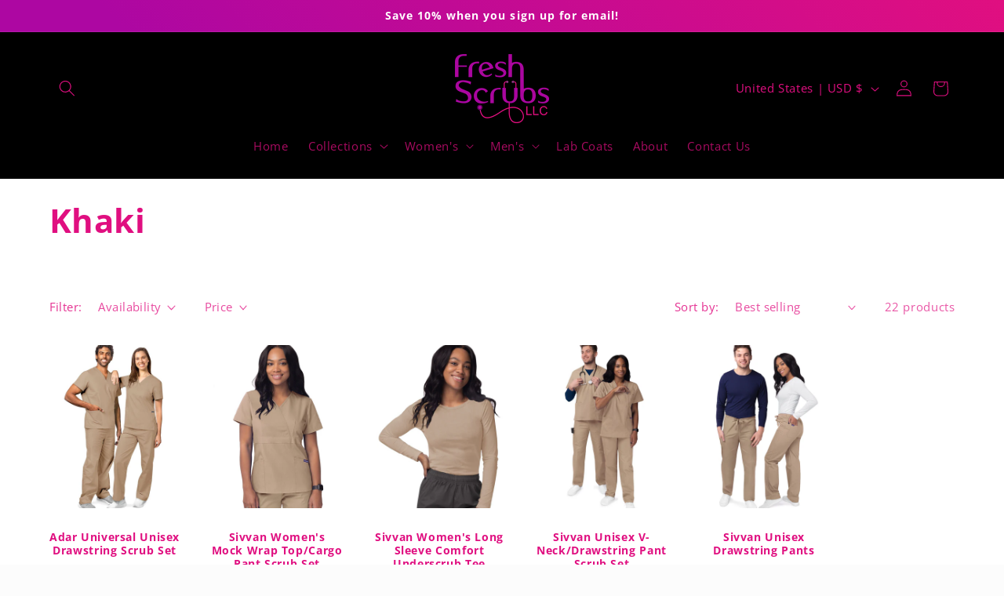

--- FILE ---
content_type: text/javascript
request_url: https://cdn.starapps.studio/apps/vsk/freshscrubsllc/data.js
body_size: 17467
content:
"use strict";"undefined"==typeof window.starapps_data&&(window.starapps_data={}),"undefined"==typeof window.starapps_data.product_groups&&(window.starapps_data.product_groups=[{"id":3971038,"products_preset_id":754812,"collections_swatch":"first_product_image","group_name":"ADAR Addition Men's Bomber Zipped Jacket","option_name":"Color","collections_preset_id":null,"display_position":"top","products_swatch":"first_product_image","mobile_products_preset_id":754812,"mobile_products_swatch":"first_product_image","mobile_collections_preset_id":null,"mobile_collections_swatch":"first_product_image","same_products_preset_for_mobile":true,"same_collections_preset_for_mobile":true,"option_values":[{"id":7212906479668,"option_value":"Eggplant","handle":"adar-addition-mens-bomber-zipped-jacket-eggplant","published":true,"swatch_src":null,"swatch_value":null},{"id":7212906545204,"option_value":"Pewter","handle":"adar-addition-mens-bomber-zipped-jacket-pewter","published":true,"swatch_src":null,"swatch_value":null},{"id":7212906676276,"option_value":"Wine","handle":"adar-addition-mens-bomber-zipped-jacket-wine","published":true,"swatch_src":null,"swatch_value":null},{"id":7256807145524,"option_value":"Black","handle":"adar-addition-mens-bomber-zipped-jacket-black","published":true,"swatch_src":null,"swatch_value":null},{"id":7256807309364,"option_value":"Navy","handle":"adar-addition-mens-bomber-zipped-jacket-navy","published":true,"swatch_src":null,"swatch_value":null},{"id":7256807407668,"option_value":"White","handle":"adar-addition-mens-bomber-zipped-jacket-white","published":true,"swatch_src":null,"swatch_value":null},{"id":7262737956916,"option_value":"Dark Teal","handle":"adar-addition-mens-bomber-zipped-jacket-caribbeanblue","published":true,"swatch_src":null,"swatch_value":null},{"id":7262738022452,"option_value":"Ceil Blue","handle":"adar-addition-mens-bomber-zipped-jacket-ceilblue","published":true,"swatch_src":null,"swatch_value":null},{"id":7262738120756,"option_value":"Caribbean Blue","handle":"adar-addition-mens-bomber-zipped-jacket-darkteal","published":true,"swatch_src":null,"swatch_value":null},{"id":7262738219060,"option_value":"Hunter Green","handle":"adar-addition-mens-bomber-zipped-jacket-huntergreen","published":true,"swatch_src":null,"swatch_value":null},{"id":7262738317364,"option_value":"Royal Blue","handle":"adar-addition-mens-bomber-zipped-jacket-royalblue","published":true,"swatch_src":null,"swatch_value":null},{"id":7262738350132,"option_value":"Silver Gray","handle":"adar-addition-mens-bomber-zipped-jacket-silvergray","published":true,"swatch_src":null,"swatch_value":null},{"id":7262738415668,"option_value":"Teal Blue","handle":"adar-addition-mens-bomber-zipped-jacket-tealblue","published":true,"swatch_src":null,"swatch_value":null}]},{"id":3974532,"products_preset_id":754812,"collections_swatch":"first_product_image","group_name":"ADAR Addition Men's Classic V-Neck Scrub Top","option_name":"Color","collections_preset_id":null,"display_position":"top","products_swatch":"first_product_image","mobile_products_preset_id":754812,"mobile_products_swatch":"first_product_image","mobile_collections_preset_id":null,"mobile_collections_swatch":"first_product_image","same_products_preset_for_mobile":true,"same_collections_preset_for_mobile":true,"option_values":[{"id":7262738513972,"option_value":"Black","handle":"adar-addition-mens-classic-v-neck-scrub-top-black","published":true,"swatch_src":null,"swatch_value":null},{"id":7262738612276,"option_value":"Caribbean Blue","handle":"adar-addition-mens-classic-v-neck-scrub-top-caribbeanblue","published":true,"swatch_src":null,"swatch_value":null},{"id":7262738645044,"option_value":"Ceil Blue","handle":"adar-addition-mens-classic-v-neck-scrub-top-ceilblue","published":true,"swatch_src":null,"swatch_value":null},{"id":7262738776116,"option_value":"Dark Teal","handle":"adar-addition-mens-classic-v-neck-scrub-top-darkteal","published":true,"swatch_src":null,"swatch_value":null},{"id":7262738808884,"option_value":"Eggplant","handle":"adar-addition-mens-classic-v-neck-scrub-top-eggplant","published":true,"swatch_src":null,"swatch_value":null},{"id":7262738874420,"option_value":"Hunter Green","handle":"adar-addition-mens-classic-v-neck-scrub-top-huntergreen","published":true,"swatch_src":null,"swatch_value":null},{"id":7262738939956,"option_value":"Navy","handle":"adar-addition-mens-classic-v-neck-scrub-top-navy","published":true,"swatch_src":null,"swatch_value":null},{"id":7262738972724,"option_value":"Pewter","handle":"adar-addition-mens-classic-v-neck-scrub-top-pewter","published":true,"swatch_src":null,"swatch_value":null},{"id":7262739071028,"option_value":"Royal Blue","handle":"adar-addition-mens-classic-v-neck-scrub-top-royalblue","published":true,"swatch_src":null,"swatch_value":null},{"id":7262739136564,"option_value":"Silver Gray","handle":"adar-addition-mens-classic-v-neck-scrub-top-silvergray","published":true,"swatch_src":null,"swatch_value":null},{"id":7262739202100,"option_value":"Sky Blue","handle":"adar-addition-mens-classic-v-neck-scrub-top-skyblue","published":true,"swatch_src":null,"swatch_value":null},{"id":7262739300404,"option_value":"Soft Pink","handle":"adar-addition-mens-classic-v-neck-scrub-top-softpink","published":true,"swatch_src":null,"swatch_value":null},{"id":7262739365940,"option_value":"Teal Blue","handle":"adar-addition-mens-classic-v-neck-scrub-top-tealblue","published":true,"swatch_src":null,"swatch_value":null},{"id":7262603903028,"option_value":"White","handle":"adar-addition-mens-classic-v-neck-scrub-top-white","published":true,"swatch_src":null,"swatch_value":null},{"id":7262739562548,"option_value":"Wine","handle":"adar-addition-mens-classic-v-neck-scrub-top-wine","published":true,"swatch_src":null,"swatch_value":null}]},{"id":3974533,"products_preset_id":754812,"collections_swatch":"first_product_image","group_name":"ADAR Addition Men's Modern Multi-pocket V-Neck Scrub Top","option_name":"Color","collections_preset_id":null,"display_position":"top","products_swatch":"first_product_image","mobile_products_preset_id":754812,"mobile_products_swatch":"first_product_image","mobile_collections_preset_id":null,"mobile_collections_swatch":"first_product_image","same_products_preset_for_mobile":true,"same_collections_preset_for_mobile":true,"option_values":[{"id":7256807473204,"option_value":"Black","handle":"adar-addition-mens-modern-multi-pocket-v-neck-scrub-top-black","published":true,"swatch_src":null,"swatch_value":null},{"id":7262739628084,"option_value":"Caribbean Blue","handle":"adar-addition-mens-modern-multi-pocket-v-neck-scrub-top-caribbeanblue","published":true,"swatch_src":null,"swatch_value":null},{"id":7262739693620,"option_value":"Ceil Blue","handle":"adar-addition-mens-modern-multi-pocket-v-neck-scrub-top-ceilblue","published":true,"swatch_src":null,"swatch_value":null},{"id":7262739726388,"option_value":"Dark Teal","handle":"adar-addition-mens-modern-multi-pocket-v-neck-scrub-top-darkteal","published":true,"swatch_src":null,"swatch_value":null},{"id":7212912803892,"option_value":"Eggplant","handle":"adar-addition-mens-modern-multi-pocket-v-neck-scrub-top-eggplant","published":true,"swatch_src":null,"swatch_value":null},{"id":7262739759156,"option_value":"Hunter Green","handle":"adar-addition-mens-modern-multi-pocket-v-neck-scrub-top-huntergreen","published":true,"swatch_src":null,"swatch_value":null},{"id":7256807669812,"option_value":"Navy","handle":"adar-addition-mens-modern-multi-pocket-v-neck-scrub-top-navy","published":true,"swatch_src":null,"swatch_value":null},{"id":7212912869428,"option_value":"Pewter","handle":"adar-addition-mens-modern-multi-pocket-v-neck-scrub-top-pewter","published":true,"swatch_src":null,"swatch_value":null},{"id":7262739824692,"option_value":"Royal Blue","handle":"adar-addition-mens-modern-multi-pocket-v-neck-scrub-top-royalblue","published":true,"swatch_src":null,"swatch_value":null},{"id":7262739955764,"option_value":"Silver Gray","handle":"adar-addition-mens-modern-multi-pocket-v-neck-scrub-top-silvergray","published":true,"swatch_src":null,"swatch_value":null},{"id":7262740054068,"option_value":"Sky Blue","handle":"adar-addition-mens-modern-multi-pocket-v-neck-scrub-top-skyblue","published":true,"swatch_src":null,"swatch_value":null},{"id":7262740152372,"option_value":"Soft Pink","handle":"adar-addition-mens-modern-multi-pocket-v-neck-scrub-top-softpink","published":true,"swatch_src":null,"swatch_value":null},{"id":7262740217908,"option_value":"Teal Blue","handle":"adar-addition-mens-modern-multi-pocket-v-neck-scrub-top-tealblue","published":true,"swatch_src":null,"swatch_value":null},{"id":7256807735348,"option_value":"White","handle":"adar-addition-mens-modern-multi-pocket-v-neck-scrub-top-white","published":true,"swatch_src":null,"swatch_value":null},{"id":7212913197108,"option_value":"Wine","handle":"adar-addition-mens-modern-multi-pocket-v-neck-scrub-top-wine","published":true,"swatch_src":null,"swatch_value":null}]},{"id":3974534,"products_preset_id":754812,"collections_swatch":"first_product_image","group_name":"ADAR Addition Men's Slim Leg Cargo Drawstring Pant","option_name":"Color","collections_preset_id":null,"display_position":"top","products_swatch":"first_product_image","mobile_products_preset_id":754812,"mobile_products_swatch":"first_product_image","mobile_collections_preset_id":null,"mobile_collections_swatch":"first_product_image","same_products_preset_for_mobile":true,"same_collections_preset_for_mobile":true,"option_values":[{"id":7256807800884,"option_value":"Black","handle":"adar-addition-mens-slim-leg-cargo-drawstring-pant-black","published":true,"swatch_src":null,"swatch_value":null},{"id":7262740480052,"option_value":"Caribbean Blue","handle":"adar-addition-mens-slim-leg-cargo-drawstring-pant-caribbeanblue","published":true,"swatch_src":null,"swatch_value":null},{"id":7262740578356,"option_value":"Ceil Blue","handle":"adar-addition-mens-slim-leg-cargo-drawstring-pant-ceilblue","published":true,"swatch_src":null,"swatch_value":null},{"id":7262604034100,"option_value":"Dark Teal","handle":"adar-addition-mens-slim-leg-cargo-drawstring-pant-darkteal","published":true,"swatch_src":null,"swatch_value":null},{"id":7212913328180,"option_value":"Eggplant","handle":"adar-addition-mens-slim-leg-cargo-drawstring-pant-eggplant","published":true,"swatch_src":null,"swatch_value":null},{"id":7262604066868,"option_value":"Hunter Green","handle":"adar-addition-mens-slim-leg-cargo-drawstring-pant-huntergreen","published":true,"swatch_src":null,"swatch_value":null},{"id":7256807931956,"option_value":"Navy","handle":"adar-addition-mens-slim-leg-cargo-drawstring-pant-navy","published":true,"swatch_src":null,"swatch_value":null},{"id":7212913393716,"option_value":"Pewter","handle":"adar-addition-mens-slim-leg-cargo-drawstring-pant-pewter","published":true,"swatch_src":null,"swatch_value":null},{"id":7262604099636,"option_value":"Royal Blue","handle":"adar-addition-mens-slim-leg-cargo-drawstring-pant-royalblue","published":true,"swatch_src":null,"swatch_value":null},{"id":7262604132404,"option_value":"Silver Gray","handle":"adar-addition-mens-slim-leg-cargo-drawstring-pant-silvergray","published":true,"swatch_src":null,"swatch_value":null},{"id":7262604197940,"option_value":"Sky Blue","handle":"adar-addition-mens-slim-leg-cargo-drawstring-pant-skyblue","published":true,"swatch_src":null,"swatch_value":null},{"id":7262604263476,"option_value":"Soft Pink","handle":"adar-addition-mens-slim-leg-cargo-drawstring-pant-softpink","published":true,"swatch_src":null,"swatch_value":null},{"id":7262604394548,"option_value":"Teal Blue","handle":"adar-addition-mens-slim-leg-cargo-drawstring-pant-tealblue","published":true,"swatch_src":null,"swatch_value":null},{"id":7256807997492,"option_value":"White","handle":"adar-addition-mens-slim-leg-cargo-drawstring-pant-white","published":true,"swatch_src":null,"swatch_value":null},{"id":7212913590324,"option_value":"Wine","handle":"adar-addition-mens-slim-leg-cargo-drawstring-pant-wine","published":true,"swatch_src":null,"swatch_value":null}]},{"id":3974535,"products_preset_id":754812,"collections_swatch":"first_product_image","group_name":"ADAR Addition Women's Bomber Zipped Jacket","option_name":"Color","collections_preset_id":null,"display_position":"top","products_swatch":"first_product_image","mobile_products_preset_id":754812,"mobile_products_swatch":"first_product_image","mobile_collections_preset_id":null,"mobile_collections_swatch":"first_product_image","same_products_preset_for_mobile":true,"same_collections_preset_for_mobile":true,"option_values":[{"id":7262741332020,"option_value":"Azalea Pink","handle":"adar-addition-womens-bomber-zipped-jacket-azaleapink","published":true,"swatch_src":null,"swatch_value":null},{"id":7256809537588,"option_value":"Black","handle":"adar-addition-womens-bomber-zipped-jacket-black","published":true,"swatch_src":null,"swatch_value":null},{"id":7262741397556,"option_value":"Caribbean Blue","handle":"adar-addition-womens-bomber-zipped-jacket-caribbeanblue","published":true,"swatch_src":null,"swatch_value":null},{"id":7262741463092,"option_value":"Ceil Blue","handle":"adar-addition-womens-bomber-zipped-jacket-ceilblue","published":true,"swatch_src":null,"swatch_value":null},{"id":7262604492852,"option_value":"Dark Teal","handle":"adar-addition-womens-bomber-zipped-jacket-darkteal","published":true,"swatch_src":null,"swatch_value":null},{"id":7212913754164,"option_value":"Eggplant","handle":"adar-addition-womens-bomber-zipped-jacket-eggplant","published":true,"swatch_src":null,"swatch_value":null},{"id":7212913819700,"option_value":"Grape","handle":"adar-addition-womens-bomber-zipped-jacket-grape","published":true,"swatch_src":null,"swatch_value":null},{"id":7262604558388,"option_value":"Hunter Green","handle":"adar-addition-womens-bomber-zipped-jacket-huntergreen","published":true,"swatch_src":null,"swatch_value":null},{"id":7212913885236,"option_value":"Lavender","handle":"adar-addition-womens-bomber-zipped-jacket-lavender","published":true,"swatch_src":null,"swatch_value":null},{"id":7256809734196,"option_value":"Navy","handle":"adar-addition-womens-bomber-zipped-jacket-navy","published":true,"swatch_src":null,"swatch_value":null},{"id":7212913918004,"option_value":"Pewter","handle":"adar-addition-womens-bomber-zipped-jacket-pewter","published":true,"swatch_src":null,"swatch_value":null},{"id":7262604656692,"option_value":"Royal Blue","handle":"adar-addition-womens-bomber-zipped-jacket-royalblue","published":true,"swatch_src":null,"swatch_value":null},{"id":7262604754996,"option_value":"Sea Glass","handle":"adar-addition-womens-bomber-zipped-jacket-seaglass","published":true,"swatch_src":null,"swatch_value":null},{"id":7262604787764,"option_value":"Silver Gray","handle":"adar-addition-womens-bomber-zipped-jacket-silvergray","published":true,"swatch_src":null,"swatch_value":null},{"id":7262604918836,"option_value":"Teal Blue","handle":"adar-addition-womens-bomber-zipped-jacket-tealblue","published":true,"swatch_src":null,"swatch_value":null},{"id":7256809832500,"option_value":"White","handle":"adar-addition-womens-bomber-zipped-jacket-white","published":true,"swatch_src":null,"swatch_value":null},{"id":7212914114612,"option_value":"Wine","handle":"adar-addition-womens-bomber-zipped-jacket-wine","published":true,"swatch_src":null,"swatch_value":null}]},{"id":3974536,"products_preset_id":754812,"collections_swatch":"first_product_image","group_name":"ADAR Addition Women's Go-Basic Scrub Set","option_name":"Color","collections_preset_id":null,"display_position":"top","products_swatch":"first_product_image","mobile_products_preset_id":754812,"mobile_products_swatch":"first_product_image","mobile_collections_preset_id":null,"mobile_collections_swatch":"first_product_image","same_products_preset_for_mobile":true,"same_collections_preset_for_mobile":true,"option_values":[{"id":7262742085684,"option_value":"Azalea Pink","handle":"adar-addition-womens-go-basic-scrub-set-azaleapink","published":true,"swatch_src":null,"swatch_value":null},{"id":7256809930804,"option_value":"Black","handle":"adar-addition-womens-go-basic-scrub-set-black","published":true,"swatch_src":null,"swatch_value":null},{"id":7262742151220,"option_value":"Caribbean Blue","handle":"adar-addition-womens-go-basic-scrub-set-caribbeanblue","published":true,"swatch_src":null,"swatch_value":null},{"id":7262742282292,"option_value":"Ceil Blue","handle":"adar-addition-womens-go-basic-scrub-set-ceilblue","published":true,"swatch_src":null,"swatch_value":null},{"id":7262742478900,"option_value":"Dark Teal","handle":"adar-addition-womens-go-basic-scrub-set-darkteal","published":true,"swatch_src":null,"swatch_value":null},{"id":7212914343988,"option_value":"Eggplant","handle":"adar-addition-womens-go-basic-scrub-set-eggplant","published":true,"swatch_src":null,"swatch_value":null},{"id":7212914376756,"option_value":"Grape","handle":"adar-addition-womens-go-basic-scrub-set-grape","published":true,"swatch_src":null,"swatch_value":null},{"id":7262742642740,"option_value":"Hunter Green","handle":"adar-addition-womens-go-basic-scrub-set-huntergreen","published":true,"swatch_src":null,"swatch_value":null},{"id":7212914442292,"option_value":"Lavender","handle":"adar-addition-womens-go-basic-scrub-set-lavender","published":true,"swatch_src":null,"swatch_value":null},{"id":7256810160180,"option_value":"Navy","handle":"adar-addition-womens-go-basic-scrub-set-navy","published":true,"swatch_src":null,"swatch_value":null},{"id":7212914475060,"option_value":"Pewter","handle":"adar-addition-womens-go-basic-scrub-set-pewter","published":true,"swatch_src":null,"swatch_value":null},{"id":7262742708276,"option_value":"Royal Blue","handle":"adar-addition-womens-go-basic-scrub-set-royalblue","published":true,"swatch_src":null,"swatch_value":null},{"id":7262742741044,"option_value":"Sea Glass","handle":"adar-addition-womens-go-basic-scrub-set-seaglass","published":true,"swatch_src":null,"swatch_value":null},{"id":7262742806580,"option_value":"Silver Gray","handle":"adar-addition-womens-go-basic-scrub-set-silvergray","published":true,"swatch_src":null,"swatch_value":null},{"id":7262742904884,"option_value":"Sky Blue","handle":"adar-addition-womens-go-basic-scrub-set-skyblue","published":true,"swatch_src":null,"swatch_value":null},{"id":7262743003188,"option_value":"Soft Pink","handle":"adar-addition-womens-go-basic-scrub-set-softpink","published":true,"swatch_src":null,"swatch_value":null},{"id":7262743101492,"option_value":"Teal Blue","handle":"adar-addition-womens-go-basic-scrub-set-tealblue","published":true,"swatch_src":null,"swatch_value":null},{"id":7256810192948,"option_value":"White","handle":"adar-addition-womens-go-basic-scrub-set-white","published":true,"swatch_src":null,"swatch_value":null},{"id":7212914704436,"option_value":"Wine","handle":"adar-addition-womens-go-basic-scrub-set-wine","published":true,"swatch_src":null,"swatch_value":null}]},{"id":3974537,"products_preset_id":754812,"collections_swatch":"first_product_image","group_name":"ADAR Addition Women's Go-Higher Scrub Set","option_name":"Color","collections_preset_id":null,"display_position":"top","products_swatch":"first_product_image","mobile_products_preset_id":754812,"mobile_products_swatch":"first_product_image","mobile_collections_preset_id":null,"mobile_collections_swatch":"first_product_image","same_products_preset_for_mobile":true,"same_collections_preset_for_mobile":true,"option_values":[{"id":7262743167028,"option_value":"Azalea Pink","handle":"adar-addition-womens-go-higher-scrub-set-azaleapink","published":true,"swatch_src":null,"swatch_value":null},{"id":7256810356788,"option_value":"Black","handle":"adar-addition-womens-go-higher-scrub-set-black","published":true,"swatch_src":null,"swatch_value":null},{"id":7262743232564,"option_value":"Caribbean Blue","handle":"adar-addition-womens-go-higher-scrub-set-caribbeanblue","published":true,"swatch_src":null,"swatch_value":null},{"id":7262743298100,"option_value":"Ceil Blue","handle":"adar-addition-womens-go-higher-scrub-set-ceilblue","published":true,"swatch_src":null,"swatch_value":null},{"id":7262743330868,"option_value":"Dark Teal","handle":"adar-addition-womens-go-higher-scrub-set-darkteal","published":true,"swatch_src":null,"swatch_value":null},{"id":7212914868276,"option_value":"Eggplant","handle":"adar-addition-womens-go-higher-scrub-set-eggplant","published":true,"swatch_src":null,"swatch_value":null},{"id":7212914901044,"option_value":"Grape","handle":"adar-addition-womens-go-higher-scrub-set-grape","published":true,"swatch_src":null,"swatch_value":null},{"id":7262743429172,"option_value":"Hunter Green","handle":"adar-addition-womens-go-higher-scrub-set-huntergreen","published":true,"swatch_src":null,"swatch_value":null},{"id":7212914966580,"option_value":"Lavender","handle":"adar-addition-womens-go-higher-scrub-set-lavender","published":true,"swatch_src":null,"swatch_value":null},{"id":7256810913844,"option_value":"Navy","handle":"adar-addition-womens-go-higher-scrub-set-navy","published":true,"swatch_src":null,"swatch_value":null},{"id":7212915032116,"option_value":"Pewter","handle":"adar-addition-womens-go-higher-scrub-set-pewter","published":true,"swatch_src":null,"swatch_value":null},{"id":7262743593012,"option_value":"Royal Blue","handle":"adar-addition-womens-go-higher-scrub-set-royalblue","published":true,"swatch_src":null,"swatch_value":null},{"id":7262743625780,"option_value":"Sea Glass","handle":"adar-addition-womens-go-higher-scrub-set-seaglass","published":true,"swatch_src":null,"swatch_value":null},{"id":7262743691316,"option_value":"Silver Gray","handle":"adar-addition-womens-go-higher-scrub-set-silvergray","published":true,"swatch_src":null,"swatch_value":null},{"id":7262743789620,"option_value":"Sky Blue","handle":"adar-addition-womens-go-higher-scrub-set-skyblue","published":true,"swatch_src":null,"swatch_value":null},{"id":7262743887924,"option_value":"Soft Pink","handle":"adar-addition-womens-go-higher-scrub-set-softpink","published":true,"swatch_src":null,"swatch_value":null},{"id":7262743953460,"option_value":"Teal Blue","handle":"adar-addition-womens-go-higher-scrub-set-tealblue","published":true,"swatch_src":null,"swatch_value":null},{"id":7256811044916,"option_value":"White","handle":"adar-addition-womens-go-higher-scrub-set-white","published":true,"swatch_src":null,"swatch_value":null},{"id":7212915294260,"option_value":"Wine","handle":"adar-addition-womens-go-higher-scrub-set-wine","published":true,"swatch_src":null,"swatch_value":null}]},{"id":3974538,"products_preset_id":754812,"collections_swatch":"first_product_image","group_name":"ADAR Addition Women's Modern V-Neck Scrub Top","option_name":"Color","collections_preset_id":null,"display_position":"top","products_swatch":"first_product_image","mobile_products_preset_id":754812,"mobile_products_swatch":"first_product_image","mobile_collections_preset_id":null,"mobile_collections_swatch":"first_product_image","same_products_preset_for_mobile":true,"same_collections_preset_for_mobile":true,"option_values":[{"id":7262744051764,"option_value":"Azalea Pink","handle":"adar-addition-womens-modern-v-neck-scrub-top-azaleapink","published":true,"swatch_src":null,"swatch_value":null},{"id":7256811175988,"option_value":"Black","handle":"adar-addition-womens-modern-v-neck-scrub-top-black","published":true,"swatch_src":null,"swatch_value":null},{"id":7262744150068,"option_value":"Caribbean Blue","handle":"adar-addition-womens-modern-v-neck-scrub-top-caribbeanblue","published":true,"swatch_src":null,"swatch_value":null},{"id":7262744215604,"option_value":"Ceil Blue","handle":"adar-addition-womens-modern-v-neck-scrub-top-ceilblue","published":true,"swatch_src":null,"swatch_value":null},{"id":7262744248372,"option_value":"Dark Teal","handle":"adar-addition-womens-modern-v-neck-scrub-top-darkteal","published":true,"swatch_src":null,"swatch_value":null},{"id":7212915490868,"option_value":"Eggplant","handle":"adar-addition-womens-modern-v-neck-scrub-top-eggplant","published":true,"swatch_src":null,"swatch_value":null},{"id":7212915556404,"option_value":"Grape","handle":"adar-addition-womens-modern-v-neck-scrub-top-grape","published":true,"swatch_src":null,"swatch_value":null},{"id":7262744379444,"option_value":"Hunter Green","handle":"adar-addition-womens-modern-v-neck-scrub-top-huntergreen","published":true,"swatch_src":null,"swatch_value":null},{"id":7212915687476,"option_value":"Lavender","handle":"adar-addition-womens-modern-v-neck-scrub-top-lavender","published":true,"swatch_src":null,"swatch_value":null},{"id":7256811601972,"option_value":"Navy","handle":"adar-addition-womens-modern-v-neck-scrub-top-navy","published":true,"swatch_src":null,"swatch_value":null},{"id":7212915720244,"option_value":"Pewter","handle":"adar-addition-womens-modern-v-neck-scrub-top-pewter","published":true,"swatch_src":null,"swatch_value":null},{"id":7262744477748,"option_value":"Royal Blue","handle":"adar-addition-womens-modern-v-neck-scrub-top-royalblue","published":true,"swatch_src":null,"swatch_value":null},{"id":7262744576052,"option_value":"Sea Glass","handle":"adar-addition-womens-modern-v-neck-scrub-top-seaglass","published":true,"swatch_src":null,"swatch_value":null},{"id":7262744641588,"option_value":"Silver Gray","handle":"adar-addition-womens-modern-v-neck-scrub-top-silvergray","published":true,"swatch_src":null,"swatch_value":null},{"id":7262744739892,"option_value":"Sky Blue","handle":"adar-addition-womens-modern-v-neck-scrub-top-skyblue","published":true,"swatch_src":null,"swatch_value":null},{"id":7262744772660,"option_value":"Soft Pink","handle":"adar-addition-womens-modern-v-neck-scrub-top-softpink","published":true,"swatch_src":null,"swatch_value":null},{"id":7262744838196,"option_value":"Teal Blue","handle":"adar-addition-womens-modern-v-neck-scrub-top-tealblue","published":true,"swatch_src":null,"swatch_value":null},{"id":7256811831348,"option_value":"White","handle":"adar-addition-womens-modern-v-neck-scrub-top-white","published":true,"swatch_src":null,"swatch_value":null},{"id":7212916015156,"option_value":"Wine","handle":"adar-addition-womens-modern-v-neck-scrub-top-wine","published":true,"swatch_src":null,"swatch_value":null}]},{"id":3974539,"products_preset_id":754812,"collections_swatch":"first_product_image","group_name":"ADAR Addition Women's Notched V-neck Scrub Top","option_name":"Color","collections_preset_id":null,"display_position":"top","products_swatch":"first_product_image","mobile_products_preset_id":754812,"mobile_products_swatch":"first_product_image","mobile_collections_preset_id":null,"mobile_collections_swatch":"first_product_image","same_products_preset_for_mobile":true,"same_collections_preset_for_mobile":true,"option_values":[{"id":7262744903732,"option_value":"Azalea Pink","handle":"adar-addition-womens-notched-v-neck-scrub-top-azaleapink","published":true,"swatch_src":null,"swatch_value":null},{"id":7256812585012,"option_value":"Black","handle":"adar-addition-womens-notched-v-neck-scrub-top-black","published":true,"swatch_src":null,"swatch_value":null},{"id":7262744936500,"option_value":"Caribbean Blue","handle":"adar-addition-womens-notched-v-neck-scrub-top-caribbeanblue","published":true,"swatch_src":null,"swatch_value":null},{"id":7262745034804,"option_value":"Ceil Blue","handle":"adar-addition-womens-notched-v-neck-scrub-top-ceilblue","published":true,"swatch_src":null,"swatch_value":null},{"id":7262745067572,"option_value":"Dark Teal","handle":"adar-addition-womens-notched-v-neck-scrub-top-darkteal","published":true,"swatch_src":null,"swatch_value":null},{"id":7212916211764,"option_value":"Eggplant","handle":"adar-addition-womens-notched-v-neck-scrub-top-eggplant","published":true,"swatch_src":null,"swatch_value":null},{"id":7212916244532,"option_value":"Grape","handle":"adar-addition-womens-notched-v-neck-scrub-top-grape","published":true,"swatch_src":null,"swatch_value":null},{"id":7262745133108,"option_value":"Hunter Green","handle":"adar-addition-womens-notched-v-neck-scrub-top-huntergreen","published":true,"swatch_src":null,"swatch_value":null},{"id":7212916310068,"option_value":"Lavender","handle":"adar-addition-womens-notched-v-neck-scrub-top-lavender","published":true,"swatch_src":null,"swatch_value":null},{"id":7256812814388,"option_value":"Navy","handle":"adar-addition-womens-notched-v-neck-scrub-top-navy","published":true,"swatch_src":null,"swatch_value":null},{"id":7212916342836,"option_value":"Pewter","handle":"adar-addition-womens-notched-v-neck-scrub-top-pewter","published":true,"swatch_src":null,"swatch_value":null},{"id":7262745198644,"option_value":"Royal Blue","handle":"adar-addition-womens-notched-v-neck-scrub-top-royalblue","published":true,"swatch_src":null,"swatch_value":null},{"id":7262745264180,"option_value":"Sea Glass","handle":"adar-addition-womens-notched-v-neck-scrub-top-seaglass","published":true,"swatch_src":null,"swatch_value":null},{"id":7262745329716,"option_value":"Silver Gray","handle":"adar-addition-womens-notched-v-neck-scrub-top-silvergray","published":true,"swatch_src":null,"swatch_value":null},{"id":7262745395252,"option_value":"Teal Blue","handle":"adar-addition-womens-notched-v-neck-scrub-top-tealblue","published":true,"swatch_src":null,"swatch_value":null},{"id":7256812912692,"option_value":"White","handle":"adar-addition-womens-notched-v-neck-scrub-top-white","published":true,"swatch_src":null,"swatch_value":null},{"id":7212916539444,"option_value":"Wine","handle":"adar-addition-womens-notched-v-neck-scrub-top-wine","published":true,"swatch_src":null,"swatch_value":null}]},{"id":3974540,"products_preset_id":754812,"collections_swatch":"first_product_image","group_name":"ADAR Addition Women's Skinny Leg Cargo Drawstring Pant","option_name":"Color","collections_preset_id":null,"display_position":"top","products_swatch":"first_product_image","mobile_products_preset_id":754812,"mobile_products_swatch":"first_product_image","mobile_collections_preset_id":null,"mobile_collections_swatch":"first_product_image","same_products_preset_for_mobile":true,"same_collections_preset_for_mobile":true,"option_values":[{"id":7263270338612,"option_value":"Azalea Pink","handle":"adar-addition-womens-skinny-leg-cargo-drawstring-pant-azaleapink","published":true,"swatch_src":null,"swatch_value":null},{"id":7263270404148,"option_value":"Black","handle":"adar-addition-womens-skinny-leg-cargo-drawstring-pant-black","published":true,"swatch_src":null,"swatch_value":null},{"id":7263270535220,"option_value":"Caribbean Blue","handle":"adar-addition-womens-skinny-leg-cargo-drawstring-pant-caribbeanblue","published":true,"swatch_src":null,"swatch_value":null},{"id":7263270600756,"option_value":"Ceil Blue","handle":"adar-addition-womens-skinny-leg-cargo-drawstring-pant-ceilblue","published":true,"swatch_src":null,"swatch_value":null},{"id":7263270699060,"option_value":"Dark Teal","handle":"adar-addition-womens-skinny-leg-cargo-drawstring-pant-darkteal","published":true,"swatch_src":null,"swatch_value":null},{"id":7263270830132,"option_value":"Eggplant","handle":"adar-addition-womens-skinny-leg-cargo-drawstring-pant-eggplant","published":true,"swatch_src":null,"swatch_value":null},{"id":7263270895668,"option_value":"Grape","handle":"adar-addition-womens-skinny-leg-cargo-drawstring-pant-grape","published":true,"swatch_src":null,"swatch_value":null},{"id":7263270928436,"option_value":"Hunter Green","handle":"adar-addition-womens-skinny-leg-cargo-drawstring-pant-huntergreen","published":true,"swatch_src":null,"swatch_value":null},{"id":7263270993972,"option_value":"Lavender","handle":"adar-addition-womens-skinny-leg-cargo-drawstring-pant-lavender","published":true,"swatch_src":null,"swatch_value":null},{"id":7263271092276,"option_value":"Navy","handle":"adar-addition-womens-skinny-leg-cargo-drawstring-pant-navy","published":true,"swatch_src":null,"swatch_value":null},{"id":7263271190580,"option_value":"Pewter","handle":"adar-addition-womens-skinny-leg-cargo-drawstring-pant-pewter","published":true,"swatch_src":null,"swatch_value":null},{"id":7263271256116,"option_value":"Royal Blue","handle":"adar-addition-womens-skinny-leg-cargo-drawstring-pant-royalblue","published":true,"swatch_src":null,"swatch_value":null},{"id":7263271321652,"option_value":"Sea Glass","handle":"adar-addition-womens-skinny-leg-cargo-drawstring-pant-seaglass","published":true,"swatch_src":null,"swatch_value":null},{"id":7263271354420,"option_value":"Silver Gray","handle":"adar-addition-womens-skinny-leg-cargo-drawstring-pant-silvergray","published":true,"swatch_src":null,"swatch_value":null},{"id":7263271452724,"option_value":"Sky Blue","handle":"adar-addition-womens-skinny-leg-cargo-drawstring-pant-skyblue","published":true,"swatch_src":null,"swatch_value":null},{"id":7263271551028,"option_value":"Soft Pink","handle":"adar-addition-womens-skinny-leg-cargo-drawstring-pant-softpink","published":true,"swatch_src":null,"swatch_value":null},{"id":7263271649332,"option_value":"Teal Blue","handle":"adar-addition-womens-skinny-leg-cargo-drawstring-pant-tealblue","published":true,"swatch_src":null,"swatch_value":null},{"id":7263271682100,"option_value":"White","handle":"adar-addition-womens-skinny-leg-cargo-drawstring-pant-white","published":true,"swatch_src":null,"swatch_value":null},{"id":7263271780404,"option_value":"Wine","handle":"adar-addition-womens-skinny-leg-cargo-drawstring-pant-wine","published":true,"swatch_src":null,"swatch_value":null}]},{"id":3974541,"products_preset_id":754812,"collections_swatch":"first_product_image","group_name":"ADAR Pro Women's Breakthrough Plus Scrub Set","option_name":"Color","collections_preset_id":null,"display_position":"top","products_swatch":"first_product_image","mobile_products_preset_id":754812,"mobile_products_swatch":"first_product_image","mobile_collections_preset_id":null,"mobile_collections_swatch":"first_product_image","same_products_preset_for_mobile":true,"same_collections_preset_for_mobile":true,"option_values":[{"id":7212917194804,"option_value":"Apple","handle":"adar-pro-womens-breakthrough-plus-scrub-set-apple","published":true,"swatch_src":null,"swatch_value":null},{"id":7212917227572,"option_value":"Aqua","handle":"adar-pro-womens-breakthrough-plus-scrub-set-aqua","published":true,"swatch_src":null,"swatch_value":null},{"id":7256813830196,"option_value":"Black","handle":"adar-pro-womens-breakthrough-plus-scrub-set-black","published":true,"swatch_src":null,"swatch_value":null},{"id":7262606852148,"option_value":"Caribbean Blue","handle":"adar-pro-womens-breakthrough-plus-scrub-set-caribbeanblue","published":true,"swatch_src":null,"swatch_value":null},{"id":7262748409908,"option_value":"Ceil Blue","handle":"adar-pro-womens-breakthrough-plus-scrub-set-ceilblue","published":true,"swatch_src":null,"swatch_value":null},{"id":7212917358644,"option_value":"Eggplant","handle":"adar-pro-womens-breakthrough-plus-scrub-set-eggplant","published":true,"swatch_src":null,"swatch_value":null},{"id":7262606917684,"option_value":"Fruit Punch","handle":"adar-pro-womens-breakthrough-plus-scrub-set-fruitpunch","published":true,"swatch_src":null,"swatch_value":null},{"id":7212917424180,"option_value":"Grape","handle":"adar-pro-womens-breakthrough-plus-scrub-set-grape","published":true,"swatch_src":null,"swatch_value":null},{"id":7262748475444,"option_value":"Heather Grape","handle":"adar-pro-womens-breakthrough-plus-scrub-set-heathergrape","published":true,"swatch_src":null,"swatch_value":null},{"id":7262748540980,"option_value":"Heather Grey","handle":"adar-pro-womens-breakthrough-plus-scrub-set-heathergrey","published":true,"swatch_src":null,"swatch_value":null},{"id":7262748573748,"option_value":"Heather Navy","handle":"adar-pro-womens-breakthrough-plus-scrub-set-heathernavy","published":true,"swatch_src":null,"swatch_value":null},{"id":7262748639284,"option_value":"Heather Olive","handle":"adar-pro-womens-breakthrough-plus-scrub-set-heatherolive","published":true,"swatch_src":null,"swatch_value":null},{"id":7262748704820,"option_value":"Heather Wine","handle":"adar-pro-womens-breakthrough-plus-scrub-set-heatherwine","published":true,"swatch_src":null,"swatch_value":null},{"id":7262607015988,"option_value":"Hunter Green","handle":"adar-pro-womens-breakthrough-plus-scrub-set-huntergreen","published":true,"swatch_src":null,"swatch_value":null},{"id":7212917555252,"option_value":"Lavender","handle":"adar-pro-womens-breakthrough-plus-scrub-set-lavender","published":true,"swatch_src":null,"swatch_value":null},{"id":7256814026804,"option_value":"Navy","handle":"adar-pro-womens-breakthrough-plus-scrub-set-navy","published":true,"swatch_src":null,"swatch_value":null},{"id":7212917588020,"option_value":"Pewter","handle":"adar-pro-womens-breakthrough-plus-scrub-set-pewter","published":true,"swatch_src":null,"swatch_value":null},{"id":7262607179828,"option_value":"Rapture Rose","handle":"adar-pro-womens-breakthrough-plus-scrub-set-rapturerose","published":true,"swatch_src":null,"swatch_value":null},{"id":7262607245364,"option_value":"Royal Blue","handle":"adar-pro-womens-breakthrough-plus-scrub-set-royalblue","published":true,"swatch_src":null,"swatch_value":null},{"id":7262607310900,"option_value":"Teal Blue","handle":"adar-pro-womens-breakthrough-plus-scrub-set-tealblue","published":true,"swatch_src":null,"swatch_value":null},{"id":7256814092340,"option_value":"White","handle":"adar-pro-womens-breakthrough-plus-scrub-set-white","published":true,"swatch_src":null,"swatch_value":null},{"id":7212917751860,"option_value":"Wine","handle":"adar-pro-womens-breakthrough-plus-scrub-set-wine","published":true,"swatch_src":null,"swatch_value":null}]},{"id":3974542,"products_preset_id":754812,"collections_swatch":"first_product_image","group_name":"ADAR Pro Women's Core Classic Yoga Scrub Set","option_name":"Color","collections_preset_id":null,"display_position":"top","products_swatch":"first_product_image","mobile_products_preset_id":754812,"mobile_products_swatch":"first_product_image","mobile_collections_preset_id":null,"mobile_collections_swatch":"first_product_image","same_products_preset_for_mobile":true,"same_collections_preset_for_mobile":true,"option_values":[{"id":7262607867956,"option_value":"Heather Grey","handle":"adar-pro-womens-core-classic-yoga-scrub-set-heathergrey","published":true,"swatch_src":null,"swatch_value":null}]},{"id":3974544,"products_preset_id":754812,"collections_swatch":"first_product_image","group_name":"ADAR Pro Women's Elevated V-neck Scrub Top","option_name":"Color","collections_preset_id":null,"display_position":"top","products_swatch":"first_product_image","mobile_products_preset_id":754812,"mobile_products_swatch":"first_product_image","mobile_collections_preset_id":null,"mobile_collections_swatch":"first_product_image","same_products_preset_for_mobile":true,"same_collections_preset_for_mobile":true,"option_values":[{"id":7262608687156,"option_value":"Heather French Blue","handle":"adar-pro-womens-elevated-v-neck-scrub-top-heatherfrenchblue","published":true,"swatch_src":null,"swatch_value":null},{"id":7262608719924,"option_value":"Heather Grape","handle":"adar-pro-womens-elevated-v-neck-scrub-top-heathergrape","published":true,"swatch_src":null,"swatch_value":null},{"id":7262608752692,"option_value":"Heather Grey","handle":"adar-pro-womens-elevated-v-neck-scrub-top-heathergrey","published":true,"swatch_src":null,"swatch_value":null},{"id":7262608818228,"option_value":"Heather Navy","handle":"adar-pro-womens-elevated-v-neck-scrub-top-heathernavy","published":true,"swatch_src":null,"swatch_value":null},{"id":7262608850996,"option_value":"Heather Olive","handle":"adar-pro-womens-elevated-v-neck-scrub-top-heatherolive","published":true,"swatch_src":null,"swatch_value":null},{"id":7262608916532,"option_value":"Heather Wine","handle":"adar-pro-womens-elevated-v-neck-scrub-top-heatherwine","published":true,"swatch_src":null,"swatch_value":null}]},{"id":3974543,"products_preset_id":754812,"collections_swatch":"first_product_image","group_name":"ADAR Pro Womens Elevated V-neck Scrub Top","option_name":"Color","collections_preset_id":null,"display_position":"top","products_swatch":"first_product_image","mobile_products_preset_id":754812,"mobile_products_swatch":"first_product_image","mobile_collections_preset_id":null,"mobile_collections_swatch":"first_product_image","same_products_preset_for_mobile":true,"same_collections_preset_for_mobile":true,"option_values":[{"id":7212918276148,"option_value":"Apple","handle":"adar-pro-womens-elevated-v-neck-scrub-top-apple","published":true,"swatch_src":null,"swatch_value":null},{"id":7212918308916,"option_value":"Aqua","handle":"adar-pro-womens-elevated-v-neck-scrub-top-aqua","published":true,"swatch_src":null,"swatch_value":null},{"id":7256814911540,"option_value":"Black","handle":"adar-pro-womens-elevated-v-neck-scrub-top-black","published":true,"swatch_src":null,"swatch_value":null},{"id":7262608490548,"option_value":"Caribbean Blue","handle":"adar-pro-womens-elevated-v-neck-scrub-top-caribbeanblue","published":true,"swatch_src":null,"swatch_value":null},{"id":7262608556084,"option_value":"Ceil Blue","handle":"adar-pro-womens-elevated-v-neck-scrub-top-ceilblue","published":true,"swatch_src":null,"swatch_value":null},{"id":7212918439988,"option_value":"Eggplant","handle":"adar-pro-womens-elevated-v-neck-scrub-top-eggplant","published":true,"swatch_src":null,"swatch_value":null},{"id":7262608588852,"option_value":"Fruit Punch","handle":"adar-pro-womens-elevated-v-neck-scrub-top-fruitpunch","published":true,"swatch_src":null,"swatch_value":null},{"id":7212918505524,"option_value":"Grape","handle":"adar-pro-womens-elevated-v-neck-scrub-top-grape","published":true,"swatch_src":null,"swatch_value":null},{"id":7262608949300,"option_value":"Hunter Green","handle":"adar-pro-womens-elevated-v-neck-scrub-top-huntergreen","published":true,"swatch_src":null,"swatch_value":null},{"id":7212918669364,"option_value":"Lavender","handle":"adar-pro-womens-elevated-v-neck-scrub-top-lavender","published":true,"swatch_src":null,"swatch_value":null},{"id":7256815370292,"option_value":"Navy","handle":"adar-pro-womens-elevated-v-neck-scrub-top-navy","published":true,"swatch_src":null,"swatch_value":null},{"id":7212918702132,"option_value":"Pewter","handle":"adar-pro-womens-elevated-v-neck-scrub-top-pewter","published":true,"swatch_src":null,"swatch_value":null},{"id":7262609014836,"option_value":"Rapture Rose","handle":"adar-pro-womens-elevated-v-neck-scrub-top-rapturerose","published":true,"swatch_src":null,"swatch_value":null},{"id":7262609145908,"option_value":"Royal Blue","handle":"adar-pro-womens-elevated-v-neck-scrub-top-royalblue","published":true,"swatch_src":null,"swatch_value":null},{"id":7262609178676,"option_value":"Teal Blue","handle":"adar-pro-womens-elevated-v-neck-scrub-top-tealblue","published":true,"swatch_src":null,"swatch_value":null},{"id":7256815501364,"option_value":"White","handle":"adar-pro-womens-elevated-v-neck-scrub-top-white","published":true,"swatch_src":null,"swatch_value":null},{"id":7212918833204,"option_value":"Wine","handle":"adar-pro-womens-elevated-v-neck-scrub-top-wine","published":true,"swatch_src":null,"swatch_value":null}]},{"id":3974546,"products_preset_id":754812,"collections_swatch":"first_product_image","group_name":"ADAR Pro Women's Modern Athletic Jogger Scrub Set","option_name":"Color","collections_preset_id":null,"display_position":"top","products_swatch":"first_product_image","mobile_products_preset_id":754812,"mobile_products_swatch":"first_product_image","mobile_collections_preset_id":null,"mobile_collections_swatch":"first_product_image","same_products_preset_for_mobile":true,"same_collections_preset_for_mobile":true,"option_values":[{"id":7212919324724,"option_value":"Apple","handle":"adar-pro-womens-modern-athletic-jogger-scrub-set-apple","published":true,"swatch_src":null,"swatch_value":null},{"id":7212919357492,"option_value":"Aqua","handle":"adar-pro-womens-modern-athletic-jogger-scrub-set-aqua","published":true,"swatch_src":null,"swatch_value":null},{"id":7256815829044,"option_value":"Black","handle":"adar-pro-womens-modern-athletic-jogger-scrub-set-black","published":true,"swatch_src":null,"swatch_value":null},{"id":7262749753396,"option_value":"Caribbean Blue","handle":"adar-pro-womens-modern-athletic-jogger-scrub-set-caribbeanblue","published":true,"swatch_src":null,"swatch_value":null},{"id":7262749818932,"option_value":"Ceil Blue","handle":"adar-pro-womens-modern-athletic-jogger-scrub-set-ceilblue","published":true,"swatch_src":null,"swatch_value":null},{"id":7212919455796,"option_value":"Eggplant","handle":"adar-pro-womens-modern-athletic-jogger-scrub-set-eggplant","published":true,"swatch_src":null,"swatch_value":null},{"id":7262749884468,"option_value":"Fruit Punch","handle":"adar-pro-womens-modern-athletic-jogger-scrub-set-fruitpunch","published":true,"swatch_src":null,"swatch_value":null},{"id":7212919619636,"option_value":"Grape","handle":"adar-pro-womens-modern-athletic-jogger-scrub-set-grape","published":true,"swatch_src":null,"swatch_value":null},{"id":7262749950004,"option_value":"Heather French Blue","handle":"adar-pro-womens-modern-athletic-jogger-scrub-set-heatherfrenchblue","published":true,"swatch_src":null,"swatch_value":null},{"id":7262750048308,"option_value":"Heather Grape","handle":"adar-pro-womens-modern-athletic-jogger-scrub-set-heathergrape","published":true,"swatch_src":null,"swatch_value":null},{"id":7262750081076,"option_value":"Heather Grey","handle":"adar-pro-womens-modern-athletic-jogger-scrub-set-heathergrey","published":true,"swatch_src":null,"swatch_value":null},{"id":7262750146612,"option_value":"Heather Navy","handle":"adar-pro-womens-modern-athletic-jogger-scrub-set-heathernavy","published":true,"swatch_src":null,"swatch_value":null},{"id":7262750244916,"option_value":"Heather Olive","handle":"adar-pro-womens-modern-athletic-jogger-scrub-set-heatherolive","published":true,"swatch_src":null,"swatch_value":null},{"id":7262609932340,"option_value":"Heather Wine","handle":"adar-pro-womens-modern-athletic-jogger-scrub-set-heatherwine","published":true,"swatch_src":null,"swatch_value":null},{"id":7262750375988,"option_value":"Hunter Green","handle":"adar-pro-womens-modern-athletic-jogger-scrub-set-huntergreen","published":true,"swatch_src":null,"swatch_value":null},{"id":7212919717940,"option_value":"Lavender","handle":"adar-pro-womens-modern-athletic-jogger-scrub-set-lavender","published":true,"swatch_src":null,"swatch_value":null},{"id":7256822546484,"option_value":"Navy","handle":"adar-pro-womens-modern-athletic-jogger-scrub-set-navy","published":true,"swatch_src":null,"swatch_value":null},{"id":7212919750708,"option_value":"Pewter","handle":"adar-pro-womens-modern-athletic-jogger-scrub-set-pewter","published":true,"swatch_src":null,"swatch_value":null},{"id":7262750507060,"option_value":"Rapture Rose","handle":"adar-pro-womens-modern-athletic-jogger-scrub-set-rapturerose","published":true,"swatch_src":null,"swatch_value":null},{"id":7262750539828,"option_value":"Royal Blue","handle":"adar-pro-womens-modern-athletic-jogger-scrub-set-royalblue","published":true,"swatch_src":null,"swatch_value":null},{"id":7262750605364,"option_value":"Teal Blue","handle":"adar-pro-womens-modern-athletic-jogger-scrub-set-tealblue","published":true,"swatch_src":null,"swatch_value":null},{"id":7256822612020,"option_value":"White","handle":"adar-pro-womens-modern-athletic-jogger-scrub-set-white","published":true,"swatch_src":null,"swatch_value":null},{"id":7212919881780,"option_value":"Wine","handle":"adar-pro-womens-modern-athletic-jogger-scrub-set-wine","published":true,"swatch_src":null,"swatch_value":null}]},{"id":3974547,"products_preset_id":754812,"collections_swatch":"first_product_image","group_name":"ADAR Pro Women's Modern V-Neck Scrub Top","option_name":"Color","collections_preset_id":null,"display_position":"top","products_swatch":"first_product_image","mobile_products_preset_id":754812,"mobile_products_swatch":"first_product_image","mobile_collections_preset_id":null,"mobile_collections_swatch":"first_product_image","same_products_preset_for_mobile":true,"same_collections_preset_for_mobile":true,"option_values":[{"id":7212919914548,"option_value":"Apple","handle":"adar-pro-womens-modern-v-neck-scrub-top-apple","published":true,"swatch_src":null,"swatch_value":null},{"id":7212919947316,"option_value":"Aqua","handle":"adar-pro-womens-modern-v-neck-scrub-top-aqua","published":true,"swatch_src":null,"swatch_value":null},{"id":7256822743092,"option_value":"Black","handle":"adar-pro-womens-modern-v-neck-scrub-top-black","published":true,"swatch_src":null,"swatch_value":null},{"id":7262610096180,"option_value":"Caribbean Blue","handle":"adar-pro-womens-modern-v-neck-scrub-top-caribbeanblue","published":true,"swatch_src":null,"swatch_value":null},{"id":7262750736436,"option_value":"Ceil Blue","handle":"adar-pro-womens-modern-v-neck-scrub-top-ceilblue","published":true,"swatch_src":null,"swatch_value":null},{"id":7212920045620,"option_value":"Eggplant","handle":"adar-pro-womens-modern-v-neck-scrub-top-eggplant","published":true,"swatch_src":null,"swatch_value":null},{"id":7262610260020,"option_value":"Fruit Punch","handle":"adar-pro-womens-modern-v-neck-scrub-top-fruitpunch","published":true,"swatch_src":null,"swatch_value":null},{"id":7212920111156,"option_value":"Grape","handle":"adar-pro-womens-modern-v-neck-scrub-top-grape","published":true,"swatch_src":null,"swatch_value":null},{"id":7262750801972,"option_value":"Heather French Blue","handle":"adar-pro-womens-modern-v-neck-scrub-top-heatherfrenchblue","published":true,"swatch_src":null,"swatch_value":null},{"id":7262750867508,"option_value":"Heather Grape","handle":"adar-pro-womens-modern-v-neck-scrub-top-heathergrape","published":true,"swatch_src":null,"swatch_value":null},{"id":7262750900276,"option_value":"Heather Grey","handle":"adar-pro-womens-modern-v-neck-scrub-top-heathergrey","published":true,"swatch_src":null,"swatch_value":null},{"id":7262750933044,"option_value":"Heather Navy","handle":"adar-pro-womens-modern-v-neck-scrub-top-heathernavy","published":true,"swatch_src":null,"swatch_value":null},{"id":7262750965812,"option_value":"Heather Olive","handle":"adar-pro-womens-modern-v-neck-scrub-top-heatherolive","published":true,"swatch_src":null,"swatch_value":null},{"id":7262610325556,"option_value":"Heather Wine","handle":"adar-pro-womens-modern-v-neck-scrub-top-heatherwine","published":true,"swatch_src":null,"swatch_value":null},{"id":7262610391092,"option_value":"Hunter Green","handle":"adar-pro-womens-modern-v-neck-scrub-top-huntergreen","published":true,"swatch_src":null,"swatch_value":null},{"id":7212920209460,"option_value":"Lavender","handle":"adar-pro-womens-modern-v-neck-scrub-top-lavender","published":true,"swatch_src":null,"swatch_value":null},{"id":7256823660596,"option_value":"Navy","handle":"adar-pro-womens-modern-v-neck-scrub-top-navy","published":true,"swatch_src":null,"swatch_value":null},{"id":7212920242228,"option_value":"Pewter","handle":"adar-pro-womens-modern-v-neck-scrub-top-pewter","published":true,"swatch_src":null,"swatch_value":null},{"id":7262610489396,"option_value":"Rapture Rose","handle":"adar-pro-womens-modern-v-neck-scrub-top-rapturerose","published":true,"swatch_src":null,"swatch_value":null},{"id":7262610522164,"option_value":"Royal Blue","handle":"adar-pro-womens-modern-v-neck-scrub-top-royalblue","published":true,"swatch_src":null,"swatch_value":null},{"id":7262610554932,"option_value":"Teal Blue","handle":"adar-pro-womens-modern-v-neck-scrub-top-tealblue","published":true,"swatch_src":null,"swatch_value":null},{"id":7256823693364,"option_value":"White","handle":"adar-pro-womens-modern-v-neck-scrub-top-white","published":true,"swatch_src":null,"swatch_value":null},{"id":7212920373300,"option_value":"Wine","handle":"adar-pro-womens-modern-v-neck-scrub-top-wine","published":true,"swatch_src":null,"swatch_value":null}]},{"id":3974548,"products_preset_id":754812,"collections_swatch":"first_product_image","group_name":"ADAR Pro Women's Movement Booster Jogger Scrub Set","option_name":"Color","collections_preset_id":null,"display_position":"top","products_swatch":"first_product_image","mobile_products_preset_id":754812,"mobile_products_swatch":"first_product_image","mobile_collections_preset_id":null,"mobile_collections_swatch":"first_product_image","same_products_preset_for_mobile":true,"same_collections_preset_for_mobile":true,"option_values":[{"id":7212920406068,"option_value":"Apple","handle":"adar-pro-womens-movement-booster-jogger-scrub-set-apple","published":true,"swatch_src":null,"swatch_value":null},{"id":7212920438836,"option_value":"Aqua","handle":"adar-pro-womens-movement-booster-jogger-scrub-set-aqua","published":true,"swatch_src":null,"swatch_value":null},{"id":7256823791668,"option_value":"Black","handle":"adar-pro-womens-movement-booster-jogger-scrub-set-black","published":true,"swatch_src":null,"swatch_value":null},{"id":7262610686004,"option_value":"Caribbean Blue","handle":"adar-pro-womens-movement-booster-jogger-scrub-set-caribbeanblue","published":true,"swatch_src":null,"swatch_value":null},{"id":7262751195188,"option_value":"Ceil Blue","handle":"adar-pro-womens-movement-booster-jogger-scrub-set-ceilblue","published":true,"swatch_src":null,"swatch_value":null},{"id":7212920537140,"option_value":"Eggplant","handle":"adar-pro-womens-movement-booster-jogger-scrub-set-eggplant","published":true,"swatch_src":null,"swatch_value":null},{"id":7262610718772,"option_value":"Fruit Punch","handle":"adar-pro-womens-movement-booster-jogger-scrub-set-fruitpunch","published":true,"swatch_src":null,"swatch_value":null},{"id":7212920602676,"option_value":"Grape","handle":"adar-pro-womens-movement-booster-jogger-scrub-set-grape","published":true,"swatch_src":null,"swatch_value":null},{"id":7262751293492,"option_value":"Heather French Blue","handle":"adar-pro-womens-movement-booster-jogger-scrub-set-heatherfrenchblue","published":true,"swatch_src":null,"swatch_value":null},{"id":7262610817076,"option_value":"Heather Grape","handle":"adar-pro-womens-movement-booster-jogger-scrub-set-heathergrape","published":true,"swatch_src":null,"swatch_value":null},{"id":7262610849844,"option_value":"Heather Grey","handle":"adar-pro-womens-movement-booster-jogger-scrub-set-heathergrey","published":true,"swatch_src":null,"swatch_value":null},{"id":7262610882612,"option_value":"Heather Navy","handle":"adar-pro-womens-movement-booster-jogger-scrub-set-heathernavy","published":true,"swatch_src":null,"swatch_value":null},{"id":7262751555636,"option_value":"Heather Olive","handle":"adar-pro-womens-movement-booster-jogger-scrub-set-heatherolive","published":true,"swatch_src":null,"swatch_value":null},{"id":7262611111988,"option_value":"Heather Wine","handle":"adar-pro-womens-movement-booster-jogger-scrub-set-heatherwine","published":true,"swatch_src":null,"swatch_value":null},{"id":7262611177524,"option_value":"Hunter Green","handle":"adar-pro-womens-movement-booster-jogger-scrub-set-huntergreen","published":true,"swatch_src":null,"swatch_value":null},{"id":7212920700980,"option_value":"Lavender","handle":"adar-pro-womens-movement-booster-jogger-scrub-set-lavender","published":true,"swatch_src":null,"swatch_value":null},{"id":7256824348724,"option_value":"Navy","handle":"adar-pro-womens-movement-booster-jogger-scrub-set-navy","published":true,"swatch_src":null,"swatch_value":null},{"id":7212920733748,"option_value":"Pewter","handle":"adar-pro-womens-movement-booster-jogger-scrub-set-pewter","published":true,"swatch_src":null,"swatch_value":null},{"id":7262611243060,"option_value":"Rapture Rose","handle":"adar-pro-womens-movement-booster-jogger-scrub-set-rapturerose","published":true,"swatch_src":null,"swatch_value":null},{"id":7262611308596,"option_value":"Royal Blue","handle":"adar-pro-womens-movement-booster-jogger-scrub-set-royalblue","published":true,"swatch_src":null,"swatch_value":null},{"id":7262611341364,"option_value":"Teal Blue","handle":"adar-pro-womens-movement-booster-jogger-scrub-set-tealblue","published":true,"swatch_src":null,"swatch_value":null},{"id":7256824414260,"option_value":"White","handle":"adar-pro-womens-movement-booster-jogger-scrub-set-white","published":true,"swatch_src":null,"swatch_value":null},{"id":7212920864820,"option_value":"Wine","handle":"adar-pro-womens-movement-booster-jogger-scrub-set-wine","published":true,"swatch_src":null,"swatch_value":null}]},{"id":3974549,"products_preset_id":754812,"collections_swatch":"first_product_image","group_name":"ADAR Pro Women's Skinny Leg Yoga Pant","option_name":"Color","collections_preset_id":null,"display_position":"top","products_swatch":"first_product_image","mobile_products_preset_id":754812,"mobile_products_swatch":"first_product_image","mobile_collections_preset_id":null,"mobile_collections_swatch":"first_product_image","same_products_preset_for_mobile":true,"same_collections_preset_for_mobile":true,"option_values":[{"id":7212920897588,"option_value":"Apple","handle":"adar-pro-womens-skinny-leg-yoga-pant-apple","published":true,"swatch_src":null,"swatch_value":null},{"id":7256824610868,"option_value":"Black","handle":"adar-pro-womens-skinny-leg-yoga-pant-black","published":true,"swatch_src":null,"swatch_value":null},{"id":7262612127796,"option_value":"Caribbean Blue","handle":"adar-pro-womens-skinny-leg-yoga-pant-caribbeanblue","published":true,"swatch_src":null,"swatch_value":null},{"id":7262752604212,"option_value":"Ceil Blue","handle":"adar-pro-womens-skinny-leg-yoga-pant-ceilblue","published":true,"swatch_src":null,"swatch_value":null},{"id":7262612226100,"option_value":"Fruit Punch","handle":"adar-pro-womens-skinny-leg-yoga-pant-fruitpunch","published":true,"swatch_src":null,"swatch_value":null},{"id":7262612258868,"option_value":"Hunter Green","handle":"adar-pro-womens-skinny-leg-yoga-pant-huntergreen","published":true,"swatch_src":null,"swatch_value":null},{"id":7212921094196,"option_value":"Lavender","handle":"adar-pro-womens-skinny-leg-yoga-pant-lavender","published":true,"swatch_src":null,"swatch_value":null},{"id":7256869077044,"option_value":"Navy","handle":"adar-pro-womens-skinny-leg-yoga-pant-navy","published":true,"swatch_src":null,"swatch_value":null},{"id":7212921126964,"option_value":"Pewter","handle":"adar-pro-womens-skinny-leg-yoga-pant-pewter","published":true,"swatch_src":null,"swatch_value":null},{"id":7262612553780,"option_value":"Rapture Rose","handle":"adar-pro-womens-skinny-leg-yoga-pant-rapturerose","published":true,"swatch_src":null,"swatch_value":null},{"id":7262612652084,"option_value":"Royal Blue","handle":"adar-pro-womens-skinny-leg-yoga-pant-royalblue","published":true,"swatch_src":null,"swatch_value":null},{"id":7262612684852,"option_value":"Teal Blue","handle":"adar-pro-womens-skinny-leg-yoga-pant-tealblue","published":true,"swatch_src":null,"swatch_value":null},{"id":7256869109812,"option_value":"White","handle":"adar-pro-womens-skinny-leg-yoga-pant-white","published":true,"swatch_src":null,"swatch_value":null},{"id":7212921356340,"option_value":"Wine","handle":"adar-pro-womens-skinny-leg-yoga-pant-wine","published":true,"swatch_src":null,"swatch_value":null}]},{"id":3974551,"products_preset_id":754812,"collections_swatch":"first_product_image","group_name":"ADAR Pro Women's Slim Fit 6 Pocket Pant","option_name":"Color","collections_preset_id":null,"display_position":"top","products_swatch":"first_product_image","mobile_products_preset_id":754812,"mobile_products_swatch":"first_product_image","mobile_collections_preset_id":null,"mobile_collections_swatch":"first_product_image","same_products_preset_for_mobile":true,"same_collections_preset_for_mobile":true,"option_values":[{"id":7262615863348,"option_value":"Heather French Blue","handle":"adar-pro-womens-slim-fit-6-pocket-pant-heatherfrenchblue","published":true,"swatch_src":null,"swatch_value":null},{"id":7262615928884,"option_value":"Heather Grape","handle":"adar-pro-womens-slim-fit-6-pocket-pant-heathergrape","published":true,"swatch_src":null,"swatch_value":null},{"id":7262615961652,"option_value":"Heather Grey","handle":"adar-pro-womens-slim-fit-6-pocket-pant-heathergrey","published":true,"swatch_src":null,"swatch_value":null},{"id":7262616027188,"option_value":"Heather Navy","handle":"adar-pro-womens-slim-fit-6-pocket-pant-heathernavy","published":true,"swatch_src":null,"swatch_value":null},{"id":7262616125492,"option_value":"Heather Olive","handle":"adar-pro-womens-slim-fit-6-pocket-pant-heatherolive","published":true,"swatch_src":null,"swatch_value":null},{"id":7262616158260,"option_value":"Heather Wine","handle":"adar-pro-womens-slim-fit-6-pocket-pant-heatherwine","published":true,"swatch_src":null,"swatch_value":null}]},{"id":3974550,"products_preset_id":754812,"collections_swatch":"first_product_image","group_name":"ADAR Pro Womens Slim Fit 6 Pocket Pant","option_name":"Color","collections_preset_id":null,"display_position":"top","products_swatch":"first_product_image","mobile_products_preset_id":754812,"mobile_products_swatch":"first_product_image","mobile_collections_preset_id":null,"mobile_collections_swatch":"first_product_image","same_products_preset_for_mobile":true,"same_collections_preset_for_mobile":true,"option_values":[{"id":7212987613236,"option_value":"Apple","handle":"adar-pro-womens-slim-fit-6-pocket-pant-apple","published":true,"swatch_src":null,"swatch_value":null},{"id":7212987744308,"option_value":"Aqua","handle":"adar-pro-womens-slim-fit-6-pocket-pant-aqua","published":true,"swatch_src":null,"swatch_value":null},{"id":7256825135156,"option_value":"Black","handle":"adar-pro-womens-slim-fit-6-pocket-pant-black","published":true,"swatch_src":null,"swatch_value":null},{"id":7262615437364,"option_value":"Caribbean Blue","handle":"adar-pro-womens-slim-fit-6-pocket-pant-caribbeanblue","published":true,"swatch_src":null,"swatch_value":null},{"id":7262615535668,"option_value":"Ceil Blue","handle":"adar-pro-womens-slim-fit-6-pocket-pant-ceilblue","published":true,"swatch_src":null,"swatch_value":null},{"id":7212987875380,"option_value":"Eggplant","handle":"adar-pro-womens-slim-fit-6-pocket-pant-eggplant","published":true,"swatch_src":null,"swatch_value":null},{"id":7262615699508,"option_value":"Fruit Punch","handle":"adar-pro-womens-slim-fit-6-pocket-pant-fruitpunch","published":true,"swatch_src":null,"swatch_value":null},{"id":7212987973684,"option_value":"Grape","handle":"adar-pro-womens-slim-fit-6-pocket-pant-grape","published":true,"swatch_src":null,"swatch_value":null},{"id":7262616191028,"option_value":"Hunter Green","handle":"adar-pro-womens-slim-fit-6-pocket-pant-huntergreen","published":true,"swatch_src":null,"swatch_value":null},{"id":7212988301364,"option_value":"Lavender","handle":"adar-pro-womens-slim-fit-6-pocket-pant-lavender","published":true,"swatch_src":null,"swatch_value":null},{"id":7256869371956,"option_value":"Navy","handle":"adar-pro-womens-slim-fit-6-pocket-pant-navy","published":true,"swatch_src":null,"swatch_value":null},{"id":7212988366900,"option_value":"Pewter","handle":"adar-pro-womens-slim-fit-6-pocket-pant-pewter","published":true,"swatch_src":null,"swatch_value":null},{"id":7262616518708,"option_value":"Rapture Rose","handle":"adar-pro-womens-slim-fit-6-pocket-pant-rapturerose","published":true,"swatch_src":null,"swatch_value":null},{"id":7262616584244,"option_value":"Royal Blue","handle":"adar-pro-womens-slim-fit-6-pocket-pant-royalblue","published":true,"swatch_src":null,"swatch_value":null},{"id":7262616649780,"option_value":"Teal Blue","handle":"adar-pro-womens-slim-fit-6-pocket-pant-tealblue","published":true,"swatch_src":null,"swatch_value":null},{"id":7256869437492,"option_value":"White","handle":"adar-pro-womens-slim-fit-6-pocket-pant-white","published":true,"swatch_src":null,"swatch_value":null},{"id":7212988596276,"option_value":"Wine","handle":"adar-pro-womens-slim-fit-6-pocket-pant-wine","published":true,"swatch_src":null,"swatch_value":null}]},{"id":3974553,"products_preset_id":754812,"collections_swatch":"first_product_image","group_name":"ADAR Pro Women's Sweetheart V-neck Scrub Top","option_name":"Color","collections_preset_id":null,"display_position":"top","products_swatch":"first_product_image","mobile_products_preset_id":754812,"mobile_products_swatch":"first_product_image","mobile_collections_preset_id":null,"mobile_collections_swatch":"first_product_image","same_products_preset_for_mobile":true,"same_collections_preset_for_mobile":true,"option_values":[{"id":7262754078772,"option_value":"Heather French Blue","handle":"adar-pro-womens-sweetheart-v-neck-scrub-top-heatherfrenchblue","published":true,"swatch_src":null,"swatch_value":null},{"id":7262754144308,"option_value":"Heather Grape","handle":"adar-pro-womens-sweetheart-v-neck-scrub-top-heathergrape","published":true,"swatch_src":null,"swatch_value":null},{"id":7262754209844,"option_value":"Heather Grey","handle":"adar-pro-womens-sweetheart-v-neck-scrub-top-heathergrey","published":true,"swatch_src":null,"swatch_value":null},{"id":7262754275380,"option_value":"Heather Navy","handle":"adar-pro-womens-sweetheart-v-neck-scrub-top-heathernavy","published":true,"swatch_src":null,"swatch_value":null},{"id":7262754340916,"option_value":"Heather Olive","handle":"adar-pro-womens-sweetheart-v-neck-scrub-top-heatherolive","published":true,"swatch_src":null,"swatch_value":null},{"id":7262617108532,"option_value":"Heather Wine","handle":"adar-pro-womens-sweetheart-v-neck-scrub-top-heatherwine","published":true,"swatch_src":null,"swatch_value":null}]},{"id":3974552,"products_preset_id":754812,"collections_swatch":"first_product_image","group_name":"ADAR Pro Womens Sweetheart V-neck Scrub Top","option_name":"Color","collections_preset_id":null,"display_position":"top","products_swatch":"first_product_image","mobile_products_preset_id":754812,"mobile_products_swatch":"first_product_image","mobile_collections_preset_id":null,"mobile_collections_swatch":"first_product_image","same_products_preset_for_mobile":true,"same_collections_preset_for_mobile":true,"option_values":[{"id":7212922077236,"option_value":"Aqua","handle":"adar-pro-womens-sweetheart-v-neck-scrub-top-aqua","published":true,"swatch_src":null,"swatch_value":null},{"id":7256825790516,"option_value":"Black","handle":"adar-pro-womens-sweetheart-v-neck-scrub-top-black","published":true,"swatch_src":null,"swatch_value":null},{"id":7262616944692,"option_value":"Caribbean Blue","handle":"adar-pro-womens-sweetheart-v-neck-scrub-top-caribbeanblue","published":true,"swatch_src":null,"swatch_value":null},{"id":7262754046004,"option_value":"Ceil Blue","handle":"adar-pro-womens-sweetheart-v-neck-scrub-top-ceilblue","published":true,"swatch_src":null,"swatch_value":null},{"id":7212922175540,"option_value":"Eggplant","handle":"adar-pro-womens-sweetheart-v-neck-scrub-top-eggplant","published":true,"swatch_src":null,"swatch_value":null},{"id":7262617042996,"option_value":"Fruit Punch","handle":"adar-pro-womens-sweetheart-v-neck-scrub-top-fruitpunch","published":true,"swatch_src":null,"swatch_value":null},{"id":7212922273844,"option_value":"Grape","handle":"adar-pro-womens-sweetheart-v-neck-scrub-top-grape","published":true,"swatch_src":null,"swatch_value":null},{"id":7262617141300,"option_value":"Hunter Green","handle":"adar-pro-womens-sweetheart-v-neck-scrub-top-huntergreen","published":true,"swatch_src":null,"swatch_value":null},{"id":7212922437684,"option_value":"Lavender","handle":"adar-pro-womens-sweetheart-v-neck-scrub-top-lavender","published":true,"swatch_src":null,"swatch_value":null},{"id":7256827330612,"option_value":"Navy","handle":"adar-pro-womens-sweetheart-v-neck-scrub-top-navy","published":true,"swatch_src":null,"swatch_value":null},{"id":7212922470452,"option_value":"Pewter","handle":"adar-pro-womens-sweetheart-v-neck-scrub-top-pewter","published":true,"swatch_src":null,"swatch_value":null},{"id":7262617206836,"option_value":"Royal Blue","handle":"adar-pro-womens-sweetheart-v-neck-scrub-top-royalblue","published":true,"swatch_src":null,"swatch_value":null},{"id":7262617272372,"option_value":"Teal Blue","handle":"adar-pro-womens-sweetheart-v-neck-scrub-top-tealblue","published":true,"swatch_src":null,"swatch_value":null},{"id":7256827363380,"option_value":"White","handle":"adar-pro-womens-sweetheart-v-neck-scrub-top-white","published":true,"swatch_src":null,"swatch_value":null},{"id":7212922568756,"option_value":"Wine","handle":"adar-pro-womens-sweetheart-v-neck-scrub-top-wine","published":true,"swatch_src":null,"swatch_value":null}]},{"id":3974554,"products_preset_id":754812,"collections_swatch":"first_product_image","group_name":"ADAR Pro Women's Ultimate Yoga Jogger Pant","option_name":"Color","collections_preset_id":null,"display_position":"top","products_swatch":"first_product_image","mobile_products_preset_id":754812,"mobile_products_swatch":"first_product_image","mobile_collections_preset_id":null,"mobile_collections_swatch":"first_product_image","same_products_preset_for_mobile":true,"same_collections_preset_for_mobile":true,"option_values":[{"id":7212922634292,"option_value":"Apple","handle":"adar-pro-womens-ultimate-yoga-jogger-pant-apple","published":true,"swatch_src":null,"swatch_value":null},{"id":7212922667060,"option_value":"Aqua","handle":"adar-pro-womens-ultimate-yoga-jogger-pant-aqua","published":true,"swatch_src":null,"swatch_value":null},{"id":7256827789364,"option_value":"Black","handle":"adar-pro-womens-ultimate-yoga-jogger-pant-black","published":true,"swatch_src":null,"swatch_value":null},{"id":7262618386484,"option_value":"Caribbean Blue","handle":"adar-pro-womens-ultimate-yoga-jogger-pant-caribbeanblue","published":true,"swatch_src":null,"swatch_value":null},{"id":7262755258420,"option_value":"Ceil Blue","handle":"adar-pro-womens-ultimate-yoga-jogger-pant-ceilblue","published":true,"swatch_src":null,"swatch_value":null},{"id":7212922765364,"option_value":"Eggplant","handle":"adar-pro-womens-ultimate-yoga-jogger-pant-eggplant","published":true,"swatch_src":null,"swatch_value":null},{"id":7262618484788,"option_value":"Fruit Punch","handle":"adar-pro-womens-ultimate-yoga-jogger-pant-fruitpunch","published":true,"swatch_src":null,"swatch_value":null},{"id":7212922830900,"option_value":"Grape","handle":"adar-pro-womens-ultimate-yoga-jogger-pant-grape","published":true,"swatch_src":null,"swatch_value":null},{"id":7262618746932,"option_value":"Heather French Blue","handle":"adar-pro-womens-ultimate-yoga-jogger-pant-heatherfrenchblue","published":true,"swatch_src":null,"swatch_value":null},{"id":7262618878004,"option_value":"Heather Grape","handle":"adar-pro-womens-ultimate-yoga-jogger-pant-heathergrape","published":true,"swatch_src":null,"swatch_value":null},{"id":7262619041844,"option_value":"Heather Grey","handle":"adar-pro-womens-ultimate-yoga-jogger-pant-heathergrey","published":true,"swatch_src":null,"swatch_value":null},{"id":7262755389492,"option_value":"Heather Navy","handle":"adar-pro-womens-ultimate-yoga-jogger-pant-heathernavy","published":true,"swatch_src":null,"swatch_value":null},{"id":7262619074612,"option_value":"Heather Olive","handle":"adar-pro-womens-ultimate-yoga-jogger-pant-heatherolive","published":true,"swatch_src":null,"swatch_value":null},{"id":7262619140148,"option_value":"Heather Wine","handle":"adar-pro-womens-ultimate-yoga-jogger-pant-heatherwine","published":true,"swatch_src":null,"swatch_value":null},{"id":7262619172916,"option_value":"Hunter Green","handle":"adar-pro-womens-ultimate-yoga-jogger-pant-huntergreen","published":true,"swatch_src":null,"swatch_value":null},{"id":7212922929204,"option_value":"Lavender","handle":"adar-pro-womens-ultimate-yoga-jogger-pant-lavender","published":true,"swatch_src":null,"swatch_value":null},{"id":7256870223924,"option_value":"Navy","handle":"adar-pro-womens-ultimate-yoga-jogger-pant-navy","published":true,"swatch_src":null,"swatch_value":null},{"id":7212922994740,"option_value":"Pewter","handle":"adar-pro-womens-ultimate-yoga-jogger-pant-pewter","published":true,"swatch_src":null,"swatch_value":null},{"id":7262619369524,"option_value":"Rapture Rose","handle":"adar-pro-womens-ultimate-yoga-jogger-pant-rapturerose","published":true,"swatch_src":null,"swatch_value":null},{"id":7262619402292,"option_value":"Royal Blue","handle":"adar-pro-womens-ultimate-yoga-jogger-pant-royalblue","published":true,"swatch_src":null,"swatch_value":null},{"id":7262619435060,"option_value":"Teal Blue","handle":"adar-pro-womens-ultimate-yoga-jogger-pant-tealblue","published":true,"swatch_src":null,"swatch_value":null},{"id":7256870289460,"option_value":"White","handle":"adar-pro-womens-ultimate-yoga-jogger-pant-white","published":true,"swatch_src":null,"swatch_value":null},{"id":7212923125812,"option_value":"Wine","handle":"adar-pro-womens-ultimate-yoga-jogger-pant-wine","published":true,"swatch_src":null,"swatch_value":null}]},{"id":3974555,"products_preset_id":754812,"collections_swatch":"first_product_image","group_name":"Adar Universal Belt Apron","option_name":"Color","collections_preset_id":null,"display_position":"top","products_swatch":"first_product_image","mobile_products_preset_id":754812,"mobile_products_swatch":"first_product_image","mobile_collections_preset_id":null,"mobile_collections_swatch":"first_product_image","same_products_preset_for_mobile":true,"same_collections_preset_for_mobile":true,"option_values":[{"id":7262755553332,"option_value":"Black","handle":"adar-universal-belt-apron-pack-black","published":true,"swatch_src":null,"swatch_value":null},{"id":7262619631668,"option_value":"Burgundy","handle":"adar-universal-belt-apron-pack-burgundy","published":true,"swatch_src":null,"swatch_value":null},{"id":7262755651636,"option_value":"Ceil Blue","handle":"adar-universal-belt-apron-pack-ceilblue","published":true,"swatch_src":null,"swatch_value":null},{"id":7262619664436,"option_value":"Hunter Green","handle":"adar-universal-belt-apron-pack-huntergreen","published":true,"swatch_src":null,"swatch_value":null},{"id":7262755717172,"option_value":"Navy","handle":"adar-universal-belt-apron-pack-navy","published":true,"swatch_src":null,"swatch_value":null},{"id":7262619697204,"option_value":"Pewter","handle":"adar-universal-belt-apron-pack-pewter","published":true,"swatch_src":null,"swatch_value":null},{"id":7262619795508,"option_value":"Royal Blue","handle":"adar-universal-belt-apron-pack-royalblue","published":true,"swatch_src":null,"swatch_value":null},{"id":7262619861044,"option_value":"Sherbet","handle":"adar-universal-belt-apron-pack-sherbet","published":true,"swatch_src":null,"swatch_value":null},{"id":7262755749940,"option_value":"White","handle":"adar-universal-belt-apron-pack-white","published":true,"swatch_src":null,"swatch_value":null}]},{"id":3974556,"products_preset_id":754812,"collections_swatch":"first_product_image","group_name":"Adar Universal Cobbler Apron","option_name":"Color","collections_preset_id":null,"display_position":"top","products_swatch":"first_product_image","mobile_products_preset_id":754812,"mobile_products_swatch":"first_product_image","mobile_collections_preset_id":null,"mobile_collections_swatch":"first_product_image","same_products_preset_for_mobile":true,"same_collections_preset_for_mobile":true,"option_values":[{"id":7256829788212,"option_value":"Black","handle":"adar-universal-cobbler-apron-black","published":true,"swatch_src":null,"swatch_value":null},{"id":7212923453492,"option_value":"Burgundy","handle":"adar-universal-cobbler-apron-burgundy","published":true,"swatch_src":null,"swatch_value":null},{"id":7262755815476,"option_value":"Ceil Blue","handle":"adar-universal-cobbler-apron-ceilblue","published":true,"swatch_src":null,"swatch_value":null},{"id":7262619992116,"option_value":"Hunter Green","handle":"adar-universal-cobbler-apron-huntergreen","published":true,"swatch_src":null,"swatch_value":null},{"id":7212923551796,"option_value":"Khaki","handle":"adar-universal-cobbler-apron-khaki","published":true,"swatch_src":null,"swatch_value":null},{"id":7212923584564,"option_value":"Lavender","handle":"adar-universal-cobbler-apron-lavender","published":true,"swatch_src":null,"swatch_value":null},{"id":7262620024884,"option_value":"Mandarin Orange","handle":"adar-universal-cobbler-apron-mandarinorange","published":true,"swatch_src":null,"swatch_value":null},{"id":7256829952052,"option_value":"Navy","handle":"adar-universal-cobbler-apron-navy","published":true,"swatch_src":null,"swatch_value":null},{"id":7212923650100,"option_value":"Olive","handle":"adar-universal-cobbler-apron-olive","published":true,"swatch_src":null,"swatch_value":null},{"id":7212923682868,"option_value":"Pewter","handle":"adar-universal-cobbler-apron-pewter","published":true,"swatch_src":null,"swatch_value":null},{"id":7212923715636,"option_value":"Purple","handle":"adar-universal-cobbler-apron-purple","published":true,"swatch_src":null,"swatch_value":null},{"id":7212923748404,"option_value":"Red","handle":"adar-universal-cobbler-apron-red","published":true,"swatch_src":null,"swatch_value":null},{"id":7262620155956,"option_value":"Regal Blue","handle":"adar-universal-cobbler-apron-regalblue","published":true,"swatch_src":null,"swatch_value":null},{"id":7262620188724,"option_value":"Royal Blue","handle":"adar-universal-cobbler-apron-royalblue","published":true,"swatch_src":null,"swatch_value":null},{"id":7212923846708,"option_value":"Sherbet","handle":"adar-universal-cobbler-apron-sherbet","published":true,"swatch_src":null,"swatch_value":null},{"id":7262620287028,"option_value":"Silver Gray","handle":"adar-universal-cobbler-apron-silvergray","published":true,"swatch_src":null,"swatch_value":null},{"id":7212923912244,"option_value":"Submarine","handle":"adar-universal-cobbler-apron-submarine","published":true,"swatch_src":null,"swatch_value":null},{"id":7262620319796,"option_value":"Teal Blue","handle":"adar-universal-cobbler-apron-tealblue","published":true,"swatch_src":null,"swatch_value":null},{"id":7212923977780,"option_value":"Turquoise","handle":"adar-universal-cobbler-apron-turquoise","published":true,"swatch_src":null,"swatch_value":null},{"id":7256830050356,"option_value":"White","handle":"adar-universal-cobbler-apron-white","published":true,"swatch_src":null,"swatch_value":null}]},{"id":3974557,"products_preset_id":754812,"collections_swatch":"first_product_image","group_name":"Adar Universal Curved Pocket Glamour Top","option_name":"Color","collections_preset_id":null,"display_position":"top","products_swatch":"first_product_image","mobile_products_preset_id":754812,"mobile_products_swatch":"first_product_image","mobile_collections_preset_id":null,"mobile_collections_swatch":"first_product_image","same_products_preset_for_mobile":true,"same_collections_preset_for_mobile":true,"option_values":[{"id":7256830115892,"option_value":"Black","handle":"adar-universal-curved-pocket-glamour-top-black","published":true,"swatch_src":null,"swatch_value":null},{"id":7262620418100,"option_value":"Hunter Green","handle":"adar-universal-curved-pocket-glamour-top-huntergreen","published":true,"swatch_src":null,"swatch_value":null},{"id":7212924108852,"option_value":"Khaki","handle":"adar-universal-curved-pocket-glamour-top-khaki","published":true,"swatch_src":null,"swatch_value":null},{"id":7256830181428,"option_value":"Navy","handle":"adar-universal-curved-pocket-glamour-top-navy","published":true,"swatch_src":null,"swatch_value":null},{"id":7212924141620,"option_value":"Pewter","handle":"adar-universal-curved-pocket-glamour-top-pewter","published":true,"swatch_src":null,"swatch_value":null},{"id":7262755946548,"option_value":"White","handle":"adar-universal-curved-pocket-glamour-top-white","published":true,"swatch_src":null,"swatch_value":null}]},{"id":3974558,"products_preset_id":754812,"collections_swatch":"first_product_image","group_name":"Adar Universal Double Pocket Snap Front Top","option_name":"Color","collections_preset_id":null,"display_position":"top","products_swatch":"first_product_image","mobile_products_preset_id":754812,"mobile_products_swatch":"first_product_image","mobile_collections_preset_id":null,"mobile_collections_swatch":"first_product_image","same_products_preset_for_mobile":true,"same_collections_preset_for_mobile":true,"option_values":[{"id":7256830509108,"option_value":"Black","handle":"adar-universal-double-pocket-snap-front-top-black","published":true,"swatch_src":null,"swatch_value":null},{"id":7212924239924,"option_value":"Burgundy","handle":"adar-universal-double-pocket-snap-front-top-burgundy","published":true,"swatch_src":null,"swatch_value":null},{"id":7262620581940,"option_value":"Caribbean Blue","handle":"adar-universal-double-pocket-snap-front-top-caribbeanblue","published":true,"swatch_src":null,"swatch_value":null},{"id":7262756012084,"option_value":"Ceil Blue","handle":"adar-universal-double-pocket-snap-front-top-ceilblue","published":true,"swatch_src":null,"swatch_value":null},{"id":7262620614708,"option_value":"Hunter Green","handle":"adar-universal-double-pocket-snap-front-top-huntergreen","published":true,"swatch_src":null,"swatch_value":null},{"id":7212924370996,"option_value":"Khaki","handle":"adar-universal-double-pocket-snap-front-top-khaki","published":true,"swatch_src":null,"swatch_value":null},{"id":7256830738484,"option_value":"Navy","handle":"adar-universal-double-pocket-snap-front-top-navy","published":true,"swatch_src":null,"swatch_value":null},{"id":7212924436532,"option_value":"Pewter","handle":"adar-universal-double-pocket-snap-front-top-pewter","published":true,"swatch_src":null,"swatch_value":null},{"id":7212924469300,"option_value":"Purple","handle":"adar-universal-double-pocket-snap-front-top-purple","published":true,"swatch_src":null,"swatch_value":null},{"id":7262620811316,"option_value":"Royal Blue","handle":"adar-universal-double-pocket-snap-front-top-royalblue","published":true,"swatch_src":null,"swatch_value":null},{"id":7262620844084,"option_value":"Teal Blue","handle":"adar-universal-double-pocket-snap-front-top-tealblue","published":true,"swatch_src":null,"swatch_value":null},{"id":7256830804020,"option_value":"White","handle":"adar-universal-double-pocket-snap-front-top-white","published":true,"swatch_src":null,"swatch_value":null}]},{"id":3974559,"products_preset_id":754812,"collections_swatch":"first_product_image","group_name":"Adar Universal Long Sleeve Comfort Tee","option_name":"Color","collections_preset_id":null,"display_position":"top","products_swatch":"first_product_image","mobile_products_preset_id":754812,"mobile_products_swatch":"first_product_image","mobile_collections_preset_id":null,"mobile_collections_swatch":"first_product_image","same_products_preset_for_mobile":true,"same_collections_preset_for_mobile":true,"option_values":[{"id":7212924731444,"option_value":"Aquamarine","handle":"adar-universal-long-sleeve-comfort-tee-aquamarine","published":true,"swatch_src":null,"swatch_value":null},{"id":7256831361076,"option_value":"Black","handle":"adar-universal-long-sleeve-comfort-tee-black","published":true,"swatch_src":null,"swatch_value":null},{"id":7212924764212,"option_value":"Blush","handle":"adar-universal-long-sleeve-comfort-tee-blush","published":true,"swatch_src":null,"swatch_value":null},{"id":7212924796980,"option_value":"Burgundy","handle":"adar-universal-long-sleeve-comfort-tee-burgundy","published":true,"swatch_src":null,"swatch_value":null},{"id":7262621171764,"option_value":"Caribbean Blue","handle":"adar-universal-long-sleeve-comfort-tee-caribbeanblue","published":true,"swatch_src":null,"swatch_value":null},{"id":7262756208692,"option_value":"Ceil Blue","handle":"adar-universal-long-sleeve-comfort-tee-ceilblue","published":true,"swatch_src":null,"swatch_value":null},{"id":7212924862516,"option_value":"Citron","handle":"adar-universal-long-sleeve-comfort-tee-citron","published":true,"swatch_src":null,"swatch_value":null},{"id":7262621335604,"option_value":"Dark Marl Gray","handle":"adar-universal-long-sleeve-comfort-tee-darkmarlgray","published":true,"swatch_src":null,"swatch_value":null},{"id":7212924960820,"option_value":"Eggplant","handle":"adar-universal-long-sleeve-comfort-tee-eggplant","published":true,"swatch_src":null,"swatch_value":null},{"id":7212924993588,"option_value":"Fuchsia","handle":"adar-universal-long-sleeve-comfort-tee-fuchsia","published":true,"swatch_src":null,"swatch_value":null},{"id":7262756470836,"option_value":"Heather Charcoal","handle":"adar-universal-long-sleeve-comfort-tee-heathercharcoal","published":true,"swatch_src":null,"swatch_value":null},{"id":7262756569140,"option_value":"Heather Eggplant","handle":"adar-universal-long-sleeve-comfort-tee-heathereggplant","published":true,"swatch_src":null,"swatch_value":null},{"id":7262756634676,"option_value":"Heather Fuchsia","handle":"adar-universal-long-sleeve-comfort-tee-heatherfuchsia","published":true,"swatch_src":null,"swatch_value":null},{"id":7262621401140,"option_value":"Heather Pool Blue","handle":"adar-universal-long-sleeve-comfort-tee-heatherpoolblue","published":true,"swatch_src":null,"swatch_value":null},{"id":7262621433908,"option_value":"Heather Purple","handle":"adar-universal-long-sleeve-comfort-tee-heatherpurple","published":true,"swatch_src":null,"swatch_value":null},{"id":7262621466676,"option_value":"Heather Royal Blue","handle":"adar-universal-long-sleeve-comfort-tee-heatherroyalblue","published":true,"swatch_src":null,"swatch_value":null},{"id":7262621532212,"option_value":"Hunter Green","handle":"adar-universal-long-sleeve-comfort-tee-huntergreen","published":true,"swatch_src":null,"swatch_value":null},{"id":7256832245812,"option_value":"Khaki","handle":"adar-universal-long-sleeve-comfort-tee-khaki","published":true,"swatch_src":null,"swatch_value":null},{"id":7212906971188,"option_value":"Lavender","handle":"adar-universal-long-sleeve-comfort-tee-lavender","published":true,"swatch_src":null,"swatch_value":null},{"id":7262621663284,"option_value":"Marl Gray","handle":"adar-universal-long-sleeve-comfort-tee-marlgray","published":true,"swatch_src":null,"swatch_value":null},{"id":7256832376884,"option_value":"Navy","handle":"adar-universal-long-sleeve-comfort-tee-navy","published":true,"swatch_src":null,"swatch_value":null},{"id":7262757060660,"option_value":"Neon Lime Green","handle":"adar-universal-long-sleeve-comfort-tee-neonlimegreen","published":true,"swatch_src":null,"swatch_value":null},{"id":7262757093428,"option_value":"Neon Orange","handle":"adar-universal-long-sleeve-comfort-tee-neonorange","published":true,"swatch_src":null,"swatch_value":null},{"id":7262621728820,"option_value":"Neon Pink","handle":"adar-universal-long-sleeve-comfort-tee-neonpink","published":true,"swatch_src":null,"swatch_value":null},{"id":7212907069492,"option_value":"Olive","handle":"adar-universal-long-sleeve-comfort-tee-olive","published":true,"swatch_src":null,"swatch_value":null},{"id":7212907102260,"option_value":"Pewter","handle":"adar-universal-long-sleeve-comfort-tee-pewter","published":true,"swatch_src":null,"swatch_value":null},{"id":7262621794356,"option_value":"Pool Blue","handle":"adar-universal-long-sleeve-comfort-tee-poolblue","published":true,"swatch_src":null,"swatch_value":null},{"id":7212907167796,"option_value":"Purple","handle":"adar-universal-long-sleeve-comfort-tee-purple","published":true,"swatch_src":null,"swatch_value":null},{"id":7212907200564,"option_value":"Red","handle":"adar-universal-long-sleeve-comfort-tee-red","published":true,"swatch_src":null,"swatch_value":null},{"id":7262621859892,"option_value":"Royal Blue","handle":"adar-universal-long-sleeve-comfort-tee-royalblue","published":true,"swatch_src":null,"swatch_value":null},{"id":7262621925428,"option_value":"Sea Glass","handle":"adar-universal-long-sleeve-comfort-tee-seaglass","published":true,"swatch_src":null,"swatch_value":null},{"id":7212907331636,"option_value":"Sherbet","handle":"adar-universal-long-sleeve-comfort-tee-sherbet","published":true,"swatch_src":null,"swatch_value":null},{"id":7212907364404,"option_value":"Spearmint","handle":"adar-universal-long-sleeve-comfort-tee-spearmint","published":true,"swatch_src":null,"swatch_value":null},{"id":7262622023732,"option_value":"Teal Green","handle":"adar-universal-long-sleeve-comfort-tee-tealgreen","published":true,"swatch_src":null,"swatch_value":null},{"id":7256832901172,"option_value":"White","handle":"adar-universal-long-sleeve-comfort-tee-white","published":true,"swatch_src":null,"swatch_value":null}]},{"id":3974560,"products_preset_id":754812,"collections_swatch":"first_product_image","group_name":"Adar Universal Low-Rise Multipocket Drawstring Straight Leg Pants","option_name":"Color","collections_preset_id":null,"display_position":"top","products_swatch":"first_product_image","mobile_products_preset_id":754812,"mobile_products_swatch":"first_product_image","mobile_collections_preset_id":null,"mobile_collections_swatch":"first_product_image","same_products_preset_for_mobile":true,"same_collections_preset_for_mobile":true,"option_values":[{"id":7256833097780,"option_value":"Black","handle":"adar-universal-low-rise-multipocket-drawstring-straight-leg-pants-black","published":true,"swatch_src":null,"swatch_value":null},{"id":7212907462708,"option_value":"Burgundy","handle":"adar-universal-low-rise-multipocket-drawstring-straight-leg-pants-burgundy","published":true,"swatch_src":null,"swatch_value":null},{"id":7262757388340,"option_value":"Ceil Blue","handle":"adar-universal-low-rise-multipocket-drawstring-straight-leg-pants-ceilblue","published":true,"swatch_src":null,"swatch_value":null},{"id":7262622220340,"option_value":"Hunter Green","handle":"adar-universal-low-rise-multipocket-drawstring-straight-leg-pants-huntergreen","published":true,"swatch_src":null,"swatch_value":null},{"id":7212907659316,"option_value":"Khaki","handle":"adar-universal-low-rise-multipocket-drawstring-straight-leg-pants-khaki","published":true,"swatch_src":null,"swatch_value":null},{"id":7212907692084,"option_value":"Lavender","handle":"adar-universal-low-rise-multipocket-drawstring-straight-leg-pants-lavender","published":true,"swatch_src":null,"swatch_value":null},{"id":7256833392692,"option_value":"Navy","handle":"adar-universal-low-rise-multipocket-drawstring-straight-leg-pants-navy","published":true,"swatch_src":null,"swatch_value":null},{"id":7212907724852,"option_value":"Pewter","handle":"adar-universal-low-rise-multipocket-drawstring-straight-leg-pants-pewter","published":true,"swatch_src":null,"swatch_value":null},{"id":7212907757620,"option_value":"Purple","handle":"adar-universal-low-rise-multipocket-drawstring-straight-leg-pants-purple","published":true,"swatch_src":null,"swatch_value":null},{"id":7212907790388,"option_value":"Red","handle":"adar-universal-low-rise-multipocket-drawstring-straight-leg-pants-red","published":true,"swatch_src":null,"swatch_value":null},{"id":7262622744628,"option_value":"Royal Blue","handle":"adar-universal-low-rise-multipocket-drawstring-straight-leg-pants-royalblue","published":true,"swatch_src":null,"swatch_value":null},{"id":7212907855924,"option_value":"Sherbet","handle":"adar-universal-low-rise-multipocket-drawstring-straight-leg-pants-sherbet","published":true,"swatch_src":null,"swatch_value":null},{"id":7262622908468,"option_value":"Silver Gray","handle":"adar-universal-low-rise-multipocket-drawstring-straight-leg-pants-silvergray","published":true,"swatch_src":null,"swatch_value":null},{"id":7212907921460,"option_value":"Submarine","handle":"adar-universal-low-rise-multipocket-drawstring-straight-leg-pants-submarine","published":true,"swatch_src":null,"swatch_value":null},{"id":7262623137844,"option_value":"Teal Blue","handle":"adar-universal-low-rise-multipocket-drawstring-straight-leg-pants-tealblue","published":true,"swatch_src":null,"swatch_value":null},{"id":7212908019764,"option_value":"Turquoise","handle":"adar-universal-low-rise-multipocket-drawstring-straight-leg-pants-turquoise","published":true,"swatch_src":null,"swatch_value":null},{"id":7256872747060,"option_value":"White","handle":"adar-universal-low-rise-multipocket-drawstring-straight-leg-pants-white","published":true,"swatch_src":null,"swatch_value":null}]},{"id":3974561,"products_preset_id":754812,"collections_swatch":"first_product_image","group_name":"Adar Universal Men's Zippered Short Sleeve Jacket","option_name":"Color","collections_preset_id":null,"display_position":"top","products_swatch":"first_product_image","mobile_products_preset_id":754812,"mobile_products_swatch":"first_product_image","mobile_collections_preset_id":null,"mobile_collections_swatch":"first_product_image","same_products_preset_for_mobile":true,"same_collections_preset_for_mobile":true,"option_values":[{"id":7256833523764,"option_value":"Black","handle":"adar-universal-mens-zippered-short-sleeve-jacket-black","published":true,"swatch_src":null,"swatch_value":null},{"id":7212908052532,"option_value":"Burgundy","handle":"adar-universal-mens-zippered-short-sleeve-jacket-burgundy","published":true,"swatch_src":null,"swatch_value":null},{"id":7262757847092,"option_value":"Ceil Blue","handle":"adar-universal-mens-zippered-short-sleeve-jacket-ceilblue","published":true,"swatch_src":null,"swatch_value":null},{"id":7212908150836,"option_value":"Khaki","handle":"adar-universal-mens-zippered-short-sleeve-jacket-khaki","published":true,"swatch_src":null,"swatch_value":null},{"id":7256833753140,"option_value":"Navy","handle":"adar-universal-mens-zippered-short-sleeve-jacket-navy","published":true,"swatch_src":null,"swatch_value":null},{"id":7262623367220,"option_value":"Royal Blue","handle":"adar-universal-mens-zippered-short-sleeve-jacket-royalblue","published":true,"swatch_src":null,"swatch_value":null},{"id":7256833785908,"option_value":"White","handle":"adar-universal-mens-zippered-short-sleeve-jacket-white","published":true,"swatch_src":null,"swatch_value":null}]},{"id":3974562,"products_preset_id":754812,"collections_swatch":"first_product_image","group_name":"Adar Universal Mid-Calf Length Drawstring Skirt","option_name":"Color","collections_preset_id":null,"display_position":"top","products_swatch":"first_product_image","mobile_products_preset_id":754812,"mobile_products_swatch":"first_product_image","mobile_collections_preset_id":null,"mobile_collections_swatch":"first_product_image","same_products_preset_for_mobile":true,"same_collections_preset_for_mobile":true,"option_values":[{"id":7256833884212,"option_value":"Black","handle":"adar-universal-mid-calf-length-drawstring-skirt-black","published":true,"swatch_src":null,"swatch_value":null},{"id":7212908216372,"option_value":"Burgundy","handle":"adar-universal-mid-calf-length-drawstring-skirt-burgundy","published":true,"swatch_src":null,"swatch_value":null},{"id":7262758010932,"option_value":"Ceil Blue","handle":"adar-universal-mid-calf-length-drawstring-skirt-ceilblue","published":true,"swatch_src":null,"swatch_value":null},{"id":7262623498292,"option_value":"Hunter Green","handle":"adar-universal-mid-calf-length-drawstring-skirt-huntergreen","published":true,"swatch_src":null,"swatch_value":null},{"id":7212908314676,"option_value":"Khaki","handle":"adar-universal-mid-calf-length-drawstring-skirt-khaki","published":true,"swatch_src":null,"swatch_value":null},{"id":7212908380212,"option_value":"Lavender","handle":"adar-universal-mid-calf-length-drawstring-skirt-lavender","published":true,"swatch_src":null,"swatch_value":null},{"id":7256834048052,"option_value":"Navy","handle":"adar-universal-mid-calf-length-drawstring-skirt-navy","published":true,"swatch_src":null,"swatch_value":null},{"id":7212908412980,"option_value":"Pewter","handle":"adar-universal-mid-calf-length-drawstring-skirt-pewter","published":true,"swatch_src":null,"swatch_value":null},{"id":7262623629364,"option_value":"Royal Blue","handle":"adar-universal-mid-calf-length-drawstring-skirt-royalblue","published":true,"swatch_src":null,"swatch_value":null},{"id":7212908478516,"option_value":"Turquoise","handle":"adar-universal-mid-calf-length-drawstring-skirt-turquoise","published":true,"swatch_src":null,"swatch_value":null},{"id":7256834146356,"option_value":"White","handle":"adar-universal-mid-calf-length-drawstring-skirt-white","published":true,"swatch_src":null,"swatch_value":null}]},{"id":3974563,"products_preset_id":754812,"collections_swatch":"first_product_image","group_name":"Adar Universal Natural-Rise 4 Pkt Cargo Utility Tapered Leg Pants","option_name":"Color","collections_preset_id":null,"display_position":"top","products_swatch":"first_product_image","mobile_products_preset_id":754812,"mobile_products_swatch":"first_product_image","mobile_collections_preset_id":null,"mobile_collections_swatch":"first_product_image","same_products_preset_for_mobile":true,"same_collections_preset_for_mobile":true,"option_values":[{"id":7256834244660,"option_value":"Black","handle":"adar-universal-natural-rise-4-pkt-cargo-utility-tapered-leg-pants-black","published":true,"swatch_src":null,"swatch_value":null},{"id":7212908511284,"option_value":"Burgundy","handle":"adar-universal-natural-rise-4-pkt-cargo-utility-tapered-leg-pants-burgundy","published":true,"swatch_src":null,"swatch_value":null},{"id":7262623858740,"option_value":"Caribbean Blue","handle":"adar-universal-natural-rise-4-pkt-cargo-utility-tapered-leg-pants-caribbeanblue","published":true,"swatch_src":null,"swatch_value":null},{"id":7262758174772,"option_value":"Ceil Blue","handle":"adar-universal-natural-rise-4-pkt-cargo-utility-tapered-leg-pants-ceilblue","published":true,"swatch_src":null,"swatch_value":null},{"id":7262623891508,"option_value":"Hunter Green","handle":"adar-universal-natural-rise-4-pkt-cargo-utility-tapered-leg-pants-huntergreen","published":true,"swatch_src":null,"swatch_value":null},{"id":7212908642356,"option_value":"Khaki","handle":"adar-universal-natural-rise-4-pkt-cargo-utility-tapered-leg-pants-khaki","published":true,"swatch_src":null,"swatch_value":null},{"id":7212908675124,"option_value":"Lavender","handle":"adar-universal-natural-rise-4-pkt-cargo-utility-tapered-leg-pants-lavender","published":true,"swatch_src":null,"swatch_value":null},{"id":7256834474036,"option_value":"Navy","handle":"adar-universal-natural-rise-4-pkt-cargo-utility-tapered-leg-pants-navy","published":true,"swatch_src":null,"swatch_value":null},{"id":7212908707892,"option_value":"Olive","handle":"adar-universal-natural-rise-4-pkt-cargo-utility-tapered-leg-pants-olive","published":true,"swatch_src":null,"swatch_value":null},{"id":7212908740660,"option_value":"Pewter","handle":"adar-universal-natural-rise-4-pkt-cargo-utility-tapered-leg-pants-pewter","published":true,"swatch_src":null,"swatch_value":null},{"id":7212908773428,"option_value":"Purple","handle":"adar-universal-natural-rise-4-pkt-cargo-utility-tapered-leg-pants-purple","published":true,"swatch_src":null,"swatch_value":null},{"id":7212908806196,"option_value":"Red","handle":"adar-universal-natural-rise-4-pkt-cargo-utility-tapered-leg-pants-red","published":true,"swatch_src":null,"swatch_value":null},{"id":7262624088116,"option_value":"Royal Blue","handle":"adar-universal-natural-rise-4-pkt-cargo-utility-tapered-leg-pants-royalblue","published":true,"swatch_src":null,"swatch_value":null},{"id":7212908904500,"option_value":"Sherbet","handle":"adar-universal-natural-rise-4-pkt-cargo-utility-tapered-leg-pants-sherbet","published":true,"swatch_src":null,"swatch_value":null},{"id":7262624186420,"option_value":"Silver Gray","handle":"adar-universal-natural-rise-4-pkt-cargo-utility-tapered-leg-pants-silvergray","published":true,"swatch_src":null,"swatch_value":null},{"id":7212908970036,"option_value":"Submarine","handle":"adar-universal-natural-rise-4-pkt-cargo-utility-tapered-leg-pants-submarine","published":true,"swatch_src":null,"swatch_value":null},{"id":7262624219188,"option_value":"Teal Blue","handle":"adar-universal-natural-rise-4-pkt-cargo-utility-tapered-leg-pants-tealblue","published":true,"swatch_src":null,"swatch_value":null},{"id":7212909035572,"option_value":"Turquoise","handle":"adar-universal-natural-rise-4-pkt-cargo-utility-tapered-leg-pants-turquoise","published":true,"swatch_src":null,"swatch_value":null},{"id":7256834572340,"option_value":"White","handle":"adar-universal-natural-rise-4-pkt-cargo-utility-tapered-leg-pants-white","published":true,"swatch_src":null,"swatch_value":null}]},{"id":3974564,"products_preset_id":754812,"collections_swatch":"first_product_image","group_name":"Adar Universal Natural-Rise Multipocket Cargo Tapered Leg Pants","option_name":"Color","collections_preset_id":null,"display_position":"top","products_swatch":"first_product_image","mobile_products_preset_id":754812,"mobile_products_swatch":"first_product_image","mobile_collections_preset_id":null,"mobile_collections_swatch":"first_product_image","same_products_preset_for_mobile":true,"same_collections_preset_for_mobile":true,"option_values":[{"id":7256834670644,"option_value":"Black","handle":"adar-universal-natural-rise-multipocket-cargo-tapered-leg-pants-black","published":false,"swatch_src":null,"swatch_value":null},{"id":7212909101108,"option_value":"Burgundy","handle":"adar-universal-natural-rise-multipocket-cargo-tapered-leg-pants-burgundy","published":false,"swatch_src":null,"swatch_value":null},{"id":7262624514100,"option_value":"Caribbean Blue","handle":"adar-universal-natural-rise-multipocket-cargo-tapered-leg-pants-caribbeanblue","published":false,"swatch_src":null,"swatch_value":null},{"id":7262758567988,"option_value":"Ceil Blue","handle":"adar-universal-natural-rise-multipocket-cargo-tapered-leg-pants-ceilblue","published":false,"swatch_src":null,"swatch_value":null},{"id":7262624546868,"option_value":"Hunter Green","handle":"adar-universal-natural-rise-multipocket-cargo-tapered-leg-pants-huntergreen","published":false,"swatch_src":null,"swatch_value":null},{"id":7212909232180,"option_value":"Khaki","handle":"adar-universal-natural-rise-multipocket-cargo-tapered-leg-pants-khaki","published":false,"swatch_src":null,"swatch_value":null},{"id":7212909264948,"option_value":"Lavender","handle":"adar-universal-natural-rise-multipocket-cargo-tapered-leg-pants-lavender","published":false,"swatch_src":null,"swatch_value":null},{"id":7256873467956,"option_value":"Navy","handle":"adar-universal-natural-rise-multipocket-cargo-tapered-leg-pants-navy","published":false,"swatch_src":null,"swatch_value":null},{"id":7212909297716,"option_value":"Olive","handle":"adar-universal-natural-rise-multipocket-cargo-tapered-leg-pants-olive","published":false,"swatch_src":null,"swatch_value":null},{"id":7212909330484,"option_value":"Pewter","handle":"adar-universal-natural-rise-multipocket-cargo-tapered-leg-pants-pewter","published":false,"swatch_src":null,"swatch_value":null},{"id":7212909363252,"option_value":"Purple","handle":"adar-universal-natural-rise-multipocket-cargo-tapered-leg-pants-purple","published":false,"swatch_src":null,"swatch_value":null},{"id":7212909428788,"option_value":"Red","handle":"adar-universal-natural-rise-multipocket-cargo-tapered-leg-pants-red","published":false,"swatch_src":null,"swatch_value":null},{"id":7262625988660,"option_value":"Regal Blue","handle":"adar-universal-natural-rise-multipocket-cargo-tapered-leg-pants-regalblue","published":false,"swatch_src":null,"swatch_value":null},{"id":7262626054196,"option_value":"Royal Blue","handle":"adar-universal-natural-rise-multipocket-cargo-tapered-leg-pants-royalblue","published":false,"swatch_src":null,"swatch_value":null},{"id":7262626152500,"option_value":"Silver Gray","handle":"adar-universal-natural-rise-multipocket-cargo-tapered-leg-pants-silvergray","published":false,"swatch_src":null,"swatch_value":null},{"id":7212909658164,"option_value":"Submarine","handle":"adar-universal-natural-rise-multipocket-cargo-tapered-leg-pants-submarine","published":false,"swatch_src":null,"swatch_value":null},{"id":7262626316340,"option_value":"Surgical Green","handle":"adar-universal-natural-rise-multipocket-cargo-tapered-leg-pants-surgicalgreen","published":false,"swatch_src":null,"swatch_value":null},{"id":7262626971700,"option_value":"Teal Blue","handle":"adar-universal-natural-rise-multipocket-cargo-tapered-leg-pants-tealblue","published":false,"swatch_src":null,"swatch_value":null},{"id":7212909756468,"option_value":"Turquoise","handle":"adar-universal-natural-rise-multipocket-cargo-tapered-leg-pants-turquoise","published":false,"swatch_src":null,"swatch_value":null},{"id":7256873533492,"option_value":"White","handle":"adar-universal-natural-rise-multipocket-cargo-tapered-leg-pants-white","published":false,"swatch_src":null,"swatch_value":null}]},{"id":3974565,"products_preset_id":754812,"collections_swatch":"first_product_image","group_name":"Adar Universal Round Neck Warm-Up Jacket","option_name":"Color","collections_preset_id":null,"display_position":"top","products_swatch":"first_product_image","mobile_products_preset_id":754812,"mobile_products_swatch":"first_product_image","mobile_collections_preset_id":null,"mobile_collections_swatch":"first_product_image","same_products_preset_for_mobile":true,"same_collections_preset_for_mobile":true,"option_values":[{"id":7256835194932,"option_value":"Black","handle":"adar-universal-round-neck-warm-up-jacket-black","published":true,"swatch_src":null,"swatch_value":null},{"id":7212909789236,"option_value":"Burgundy","handle":"adar-universal-round-neck-warm-up-jacket-burgundy","published":true,"swatch_src":null,"swatch_value":null},{"id":7262627201076,"option_value":"Caribbean Blue","handle":"adar-universal-round-neck-warm-up-jacket-caribbeanblue","published":true,"swatch_src":null,"swatch_value":null},{"id":7262759977012,"option_value":"Ceil Blue","handle":"adar-universal-round-neck-warm-up-jacket-ceilblue","published":true,"swatch_src":null,"swatch_value":null},{"id":7262627233844,"option_value":"Hunter Green","handle":"adar-universal-round-neck-warm-up-jacket-huntergreen","published":true,"swatch_src":null,"swatch_value":null},{"id":7212909920308,"option_value":"Khaki","handle":"adar-universal-round-neck-warm-up-jacket-khaki","published":true,"swatch_src":null,"swatch_value":null},{"id":7212909953076,"option_value":"Lavender","handle":"adar-universal-round-neck-warm-up-jacket-lavender","published":true,"swatch_src":null,"swatch_value":null},{"id":7256835588148,"option_value":"Navy","handle":"adar-universal-round-neck-warm-up-jacket-navy","published":true,"swatch_src":null,"swatch_value":null},{"id":7212909985844,"option_value":"Pewter","handle":"adar-universal-round-neck-warm-up-jacket-pewter","published":true,"swatch_src":null,"swatch_value":null},{"id":7212910018612,"option_value":"Purple","handle":"adar-universal-round-neck-warm-up-jacket-purple","published":true,"swatch_src":null,"swatch_value":null},{"id":7212910051380,"option_value":"Red","handle":"adar-universal-round-neck-warm-up-jacket-red","published":true,"swatch_src":null,"swatch_value":null},{"id":7262627332148,"option_value":"Regal Blue","handle":"adar-universal-round-neck-warm-up-jacket-regalblue","published":true,"swatch_src":null,"swatch_value":null},{"id":7262627364916,"option_value":"Royal Blue","handle":"adar-universal-round-neck-warm-up-jacket-royalblue","published":true,"swatch_src":null,"swatch_value":null},{"id":7212910149684,"option_value":"Sherbet","handle":"adar-universal-round-neck-warm-up-jacket-sherbet","published":true,"swatch_src":null,"swatch_value":null},{"id":7262627463220,"option_value":"Silver Gray","handle":"adar-universal-round-neck-warm-up-jacket-silvergray","published":true,"swatch_src":null,"swatch_value":null},{"id":7262627495988,"option_value":"Surgical Green","handle":"adar-universal-round-neck-warm-up-jacket-surgicalgreen","published":true,"swatch_src":null,"swatch_value":null},{"id":7262627594292,"option_value":"Teal Blue","handle":"adar-universal-round-neck-warm-up-jacket-tealblue","published":true,"swatch_src":null,"swatch_value":null},{"id":7212910280756,"option_value":"Turquoise","handle":"adar-universal-round-neck-warm-up-jacket-turquoise","published":true,"swatch_src":null,"swatch_value":null},{"id":7256835850292,"option_value":"White","handle":"adar-universal-round-neck-warm-up-jacket-white","published":true,"swatch_src":null,"swatch_value":null}]},{"id":3974566,"products_preset_id":754812,"collections_swatch":"first_product_image","group_name":"Adar Universal Sweetheart V-neck Top","option_name":"Color","collections_preset_id":null,"display_position":"top","products_swatch":"first_product_image","mobile_products_preset_id":754812,"mobile_products_swatch":"first_product_image","mobile_collections_preset_id":null,"mobile_collections_swatch":"first_product_image","same_products_preset_for_mobile":true,"same_collections_preset_for_mobile":true,"option_values":[{"id":7256836472884,"option_value":"Black","handle":"adar-universal-sweetheart-v-neck-top-black","published":true,"swatch_src":null,"swatch_value":null},{"id":7212910510132,"option_value":"Burgundy","handle":"adar-universal-sweetheart-v-neck-top-burgundy","published":true,"swatch_src":null,"swatch_value":null},{"id":7262760140852,"option_value":"Ceil Blue","handle":"adar-universal-sweetheart-v-neck-top-ceilblue","published":true,"swatch_src":null,"swatch_value":null},{"id":7256836767796,"option_value":"Navy","handle":"adar-universal-sweetheart-v-neck-top-navy","published":true,"swatch_src":null,"swatch_value":null},{"id":7212910575668,"option_value":"Pewter","handle":"adar-universal-sweetheart-v-neck-top-pewter","published":true,"swatch_src":null,"swatch_value":null},{"id":7212910739508,"option_value":"Purple","handle":"adar-universal-sweetheart-v-neck-top-purple","published":true,"swatch_src":null,"swatch_value":null},{"id":7262627823668,"option_value":"Royal Blue","handle":"adar-universal-sweetheart-v-neck-top-royalblue","published":true,"swatch_src":null,"swatch_value":null},{"id":7212910837812,"option_value":"Sherbet","handle":"adar-universal-sweetheart-v-neck-top-sherbet","published":true,"swatch_src":null,"swatch_value":null},{"id":7212910870580,"option_value":"Submarine","handle":"adar-universal-sweetheart-v-neck-top-submarine","published":true,"swatch_src":null,"swatch_value":null},{"id":7262627921972,"option_value":"Teal Blue","handle":"adar-universal-sweetheart-v-neck-top-tealblue","published":true,"swatch_src":null,"swatch_value":null},{"id":7256836833332,"option_value":"White","handle":"adar-universal-sweetheart-v-neck-top-white","published":true,"swatch_src":null,"swatch_value":null}]},{"id":3974567,"products_preset_id":754812,"collections_swatch":"first_product_image","group_name":"Adar Universal Unisex 31\" Classic Consultation Coat","option_name":"Color","collections_preset_id":null,"display_position":"top","products_swatch":"first_product_image","mobile_products_preset_id":754812,"mobile_products_swatch":"first_product_image","mobile_collections_preset_id":null,"mobile_collections_swatch":"first_product_image","same_products_preset_for_mobile":true,"same_collections_preset_for_mobile":true,"option_values":[{"id":7262760304692,"option_value":"Black","handle":"adar-universal-unisex-31-classic-consultation-coat-black","published":true,"swatch_src":null,"swatch_value":null},{"id":7262628020276,"option_value":"Burgundy","handle":"adar-universal-unisex-31-classic-consultation-coat-burgundy","published":true,"swatch_src":null,"swatch_value":null},{"id":7262760468532,"option_value":"Ceil Blue","handle":"adar-universal-unisex-31-classic-consultation-coat-ceilblue","published":true,"swatch_src":null,"swatch_value":null},{"id":7262628053044,"option_value":"Hunter Green","handle":"adar-universal-unisex-31-classic-consultation-coat-huntergreen","published":true,"swatch_src":null,"swatch_value":null},{"id":7262628085812,"option_value":"Khaki","handle":"adar-universal-unisex-31-classic-consultation-coat-khaki","published":true,"swatch_src":null,"swatch_value":null},{"id":7262760566836,"option_value":"Navy","handle":"adar-universal-unisex-31-classic-consultation-coat-navy","published":true,"swatch_src":null,"swatch_value":null},{"id":7262628151348,"option_value":"Olive","handle":"adar-universal-unisex-31-classic-consultation-coat-olive","published":true,"swatch_src":null,"swatch_value":null},{"id":7262628216884,"option_value":"Teal Blue","handle":"adar-universal-unisex-31-classic-consultation-coat-tealblue","published":true,"swatch_src":null,"swatch_value":null},{"id":7262628315188,"option_value":"White","handle":"adar-universal-unisex-31-classic-consultation-coat-white","published":true,"swatch_src":null,"swatch_value":null}]},{"id":3974568,"products_preset_id":754812,"collections_swatch":"first_product_image","group_name":"Adar Universal Unisex 39\" Lab coat with Inner Pockets","option_name":"Color","collections_preset_id":null,"display_position":"top","products_swatch":"first_product_image","mobile_products_preset_id":754812,"mobile_products_swatch":"first_product_image","mobile_collections_preset_id":null,"mobile_collections_swatch":"first_product_image","same_products_preset_for_mobile":true,"same_collections_preset_for_mobile":true,"option_values":[{"id":7256837980212,"option_value":"Black","handle":"adar-universal-unisex-39-lab-coat-with-inner-pockets-black","published":true,"swatch_src":null,"swatch_value":null},{"id":7212911394868,"option_value":"Burgundy","handle":"adar-universal-unisex-39-lab-coat-with-inner-pockets-burgundy","published":true,"swatch_src":null,"swatch_value":null},{"id":7262785798196,"option_value":"Ceil Blue","handle":"adar-universal-unisex-39-lab-coat-with-inner-pockets-ceilblue","published":true,"swatch_src":null,"swatch_value":null},{"id":7262628413492,"option_value":"Hunter Green","handle":"adar-universal-unisex-39-lab-coat-with-inner-pockets-huntergreen","published":true,"swatch_src":null,"swatch_value":null},{"id":7212911493172,"option_value":"Khaki","handle":"adar-universal-unisex-39-lab-coat-with-inner-pockets-khaki","published":true,"swatch_src":null,"swatch_value":null},{"id":7262628479028,"option_value":"Mandarin Orange","handle":"adar-universal-unisex-39-lab-coat-with-inner-pockets-mandarinorange","published":true,"swatch_src":null,"swatch_value":null},{"id":7256838275124,"option_value":"Navy","handle":"adar-universal-unisex-39-lab-coat-with-inner-pockets-navy","published":true,"swatch_src":null,"swatch_value":null},{"id":7262628577332,"option_value":"Neon Lime Green","handle":"adar-universal-unisex-39-lab-coat-with-inner-pockets-neonlimegreen","published":true,"swatch_src":null,"swatch_value":null},{"id":7212911624244,"option_value":"Pewter","handle":"adar-universal-unisex-39-lab-coat-with-inner-pockets-pewter","published":true,"swatch_src":null,"swatch_value":null},{"id":7212911657012,"option_value":"Purple","handle":"adar-universal-unisex-39-lab-coat-with-inner-pockets-purple","published":true,"swatch_src":null,"swatch_value":null},{"id":7262628610100,"option_value":"Royal Blue","handle":"adar-universal-unisex-39-lab-coat-with-inner-pockets-royalblue","published":true,"swatch_src":null,"swatch_value":null},{"id":7262628708404,"option_value":"Silver Gray","handle":"adar-universal-unisex-39-lab-coat-with-inner-pockets-silvergray","published":true,"swatch_src":null,"swatch_value":null},{"id":7262628773940,"option_value":"Teal Blue","handle":"adar-universal-unisex-39-lab-coat-with-inner-pockets-tealblue","published":true,"swatch_src":null,"swatch_value":null},{"id":7256838471732,"option_value":"White","handle":"adar-universal-unisex-39-lab-coat-with-inner-pockets-white","published":true,"swatch_src":null,"swatch_value":null}]},{"id":3974569,"products_preset_id":754812,"collections_swatch":"first_product_image","group_name":"Adar Universal Unisex Drawstring Scrub Set","option_name":"Color","collections_preset_id":null,"display_position":"top","products_swatch":"first_product_image","mobile_products_preset_id":754812,"mobile_products_swatch":"first_product_image","mobile_collections_preset_id":null,"mobile_collections_swatch":"first_product_image","same_products_preset_for_mobile":true,"same_collections_preset_for_mobile":true,"option_values":[{"id":7256838766644,"option_value":"Black","handle":"adar-universal-unisex-drawstring-scrub-set-black","published":true,"swatch_src":null,"swatch_value":null},{"id":7212911886388,"option_value":"Burgundy","handle":"adar-universal-unisex-drawstring-scrub-set-burgundy","published":true,"swatch_src":null,"swatch_value":null},{"id":7262628905012,"option_value":"Caribbean Blue","handle":"adar-universal-unisex-drawstring-scrub-set-caribbeanblue","published":true,"swatch_src":null,"swatch_value":null},{"id":7262760960052,"option_value":"Ceil Blue","handle":"adar-universal-unisex-drawstring-scrub-set-ceilblue","published":true,"swatch_src":null,"swatch_value":null},{"id":7262628970548,"option_value":"Hunter Green","handle":"adar-universal-unisex-drawstring-scrub-set-huntergreen","published":true,"swatch_src":null,"swatch_value":null},{"id":7212912082996,"option_value":"Khaki","handle":"adar-universal-unisex-drawstring-scrub-set-khaki","published":true,"swatch_src":null,"swatch_value":null},{"id":7212912148532,"option_value":"Lavender","handle":"adar-universal-unisex-drawstring-scrub-set-lavender","published":true,"swatch_src":null,"swatch_value":null},{"id":7262629199924,"option_value":"Mandarin Orange","handle":"adar-universal-unisex-drawstring-scrub-set-mandarinorange","published":true,"swatch_src":null,"swatch_value":null},{"id":7256901189684,"option_value":"Navy","handle":"adar-universal-unisex-drawstring-scrub-set-navy","published":true,"swatch_src":null,"swatch_value":null},{"id":7212912214068,"option_value":"Olive","handle":"adar-universal-unisex-drawstring-scrub-set-olive","published":true,"swatch_src":null,"swatch_value":null},{"id":7212912246836,"option_value":"Pewter","handle":"adar-universal-unisex-drawstring-scrub-set-pewter","published":true,"swatch_src":null,"swatch_value":null},{"id":7212912279604,"option_value":"Purple","handle":"adar-universal-unisex-drawstring-scrub-set-purple","published":true,"swatch_src":null,"swatch_value":null},{"id":7212912312372,"option_value":"Red","handle":"adar-universal-unisex-drawstring-scrub-set-red","published":true,"swatch_src":null,"swatch_value":null},{"id":7262629298228,"option_value":"Regal Blue","handle":"adar-universal-unisex-drawstring-scrub-set-regalblue","published":true,"swatch_src":null,"swatch_value":null},{"id":7262629330996,"option_value":"Royal Blue","handle":"adar-universal-unisex-drawstring-scrub-set-royalblue","published":true,"swatch_src":null,"swatch_value":null},{"id":7212925091892,"option_value":"Sherbet","handle":"adar-universal-unisex-drawstring-scrub-set-sherbet","published":true,"swatch_src":null,"swatch_value":null},{"id":7262629363764,"option_value":"Silver Gray","handle":"adar-universal-unisex-drawstring-scrub-set-silvergray","published":true,"swatch_src":null,"swatch_value":null},{"id":7212925157428,"option_value":"Submarine","handle":"adar-universal-unisex-drawstring-scrub-set-submarine","published":true,"swatch_src":null,"swatch_value":null},{"id":7262629396532,"option_value":"Surgical Green","handle":"adar-universal-unisex-drawstring-scrub-set-surgicalgreen","published":true,"swatch_src":null,"swatch_value":null},{"id":7262629429300,"option_value":"Teal Blue","handle":"adar-universal-unisex-drawstring-scrub-set-tealblue","published":true,"swatch_src":null,"swatch_value":null},{"id":7212925288500,"option_value":"Turquoise","handle":"adar-universal-unisex-drawstring-scrub-set-turquoise","published":true,"swatch_src":null,"swatch_value":null},{"id":7256839356468,"option_value":"White","handle":"adar-universal-unisex-drawstring-scrub-set-white","published":true,"swatch_src":null,"swatch_value":null}]},{"id":3974570,"products_preset_id":754812,"collections_swatch":"first_product_image","group_name":"Adar Universal Unisex Natural-Rise Drawstring Tapered Leg Pants","option_name":"Color","collections_preset_id":null,"display_position":"top","products_swatch":"first_product_image","mobile_products_preset_id":754812,"mobile_products_swatch":"first_product_image","mobile_collections_preset_id":null,"mobile_collections_swatch":"first_product_image","same_products_preset_for_mobile":true,"same_collections_preset_for_mobile":true,"option_values":[{"id":7256839553076,"option_value":"Black","handle":"adar-universal-unisex-natural-rise-drawstring-tapered-leg-pants-black","published":false,"swatch_src":null,"swatch_value":null},{"id":7212925354036,"option_value":"Burgundy","handle":"adar-universal-unisex-natural-rise-drawstring-tapered-leg-pants-burgundy","published":false,"swatch_src":null,"swatch_value":null},{"id":7262629691444,"option_value":"Caribbean Blue","handle":"adar-universal-unisex-natural-rise-drawstring-tapered-leg-pants-caribbeanblue","published":false,"swatch_src":null,"swatch_value":null},{"id":7262761287732,"option_value":"Ceil Blue","handle":"adar-universal-unisex-natural-rise-drawstring-tapered-leg-pants-ceilblue","published":false,"swatch_src":null,"swatch_value":null},{"id":7262629756980,"option_value":"Hunter Green","handle":"adar-universal-unisex-natural-rise-drawstring-tapered-leg-pants-huntergreen","published":false,"swatch_src":null,"swatch_value":null},{"id":7212925517876,"option_value":"Khaki","handle":"adar-universal-unisex-natural-rise-drawstring-tapered-leg-pants-khaki","published":false,"swatch_src":null,"swatch_value":null},{"id":7212925550644,"option_value":"Lavender","handle":"adar-universal-unisex-natural-rise-drawstring-tapered-leg-pants-lavender","published":false,"swatch_src":null,"swatch_value":null},{"id":7262629920820,"option_value":"Mandarin Orange","handle":"adar-universal-unisex-natural-rise-drawstring-tapered-leg-pants-mandarinorange","published":false,"swatch_src":null,"swatch_value":null},{"id":7256875761716,"option_value":"Navy","handle":"adar-universal-unisex-natural-rise-drawstring-tapered-leg-pants-navy","published":false,"swatch_src":null,"swatch_value":null},{"id":7212925616180,"option_value":"Olive","handle":"adar-universal-unisex-natural-rise-drawstring-tapered-leg-pants-olive","published":false,"swatch_src":null,"swatch_value":null},{"id":7212925648948,"option_value":"Pewter","handle":"adar-universal-unisex-natural-rise-drawstring-tapered-leg-pants-pewter","published":false,"swatch_src":null,"swatch_value":null},{"id":7212925681716,"option_value":"Purple","handle":"adar-universal-unisex-natural-rise-drawstring-tapered-leg-pants-purple","published":false,"swatch_src":null,"swatch_value":null},{"id":7212925747252,"option_value":"Red","handle":"adar-universal-unisex-natural-rise-drawstring-tapered-leg-pants-red","published":false,"swatch_src":null,"swatch_value":null},{"id":7262630772788,"option_value":"Royal Blue","handle":"adar-universal-unisex-natural-rise-drawstring-tapered-leg-pants-royalblue","published":false,"swatch_src":null,"swatch_value":null},{"id":7212925845556,"option_value":"Sherbet","handle":"adar-universal-unisex-natural-rise-drawstring-tapered-leg-pants-sherbet","published":false,"swatch_src":null,"swatch_value":null},{"id":7262630871092,"option_value":"Silver Gray","handle":"adar-universal-unisex-natural-rise-drawstring-tapered-leg-pants-silvergray","published":false,"swatch_src":null,"swatch_value":null},{"id":7212925943860,"option_value":"Submarine","handle":"adar-universal-unisex-natural-rise-drawstring-tapered-leg-pants-submarine","published":false,"swatch_src":null,"swatch_value":null},{"id":7262631067700,"option_value":"Surgical Green","handle":"adar-universal-unisex-natural-rise-drawstring-tapered-leg-pants-surgicalgreen","published":false,"swatch_src":null,"swatch_value":null},{"id":7262631493684,"option_value":"Teal Blue","handle":"adar-universal-unisex-natural-rise-drawstring-tapered-leg-pants-tealblue","published":false,"swatch_src":null,"swatch_value":null},{"id":7212926074932,"option_value":"Turquoise","handle":"adar-universal-unisex-natural-rise-drawstring-tapered-leg-pants-turquoise","published":false,"swatch_src":null,"swatch_value":null},{"id":7256875925556,"option_value":"White","handle":"adar-universal-unisex-natural-rise-drawstring-tapered-leg-pants-white","published":false,"swatch_src":null,"swatch_value":null}]},{"id":3974571,"products_preset_id":754812,"collections_swatch":"first_product_image","group_name":"Adar Universal Unisex V-Neck 2 Pocket Scrub Top","option_name":"Color","collections_preset_id":null,"display_position":"top","products_swatch":"first_product_image","mobile_products_preset_id":754812,"mobile_products_swatch":"first_product_image","mobile_collections_preset_id":null,"mobile_collections_swatch":"first_product_image","same_products_preset_for_mobile":true,"same_collections_preset_for_mobile":true,"option_values":[{"id":7256840142900,"option_value":"Black","handle":"adar-universal-unisex-v-neck-2-pocket-scrub-top-black","published":true,"swatch_src":null,"swatch_value":null},{"id":7212926140468,"option_value":"Burgundy","handle":"adar-universal-unisex-v-neck-2-pocket-scrub-top-burgundy","published":true,"swatch_src":null,"swatch_value":null},{"id":7262762205236,"option_value":"Ceil Blue","handle":"adar-universal-unisex-v-neck-2-pocket-scrub-top-ceilblue","published":true,"swatch_src":null,"swatch_value":null},{"id":7256840372276,"option_value":"Navy","handle":"adar-universal-unisex-v-neck-2-pocket-scrub-top-navy","published":true,"swatch_src":null,"swatch_value":null},{"id":7262631821364,"option_value":"Regal Blue","handle":"adar-universal-unisex-v-neck-2-pocket-scrub-top-regalblue","published":true,"swatch_src":null,"swatch_value":null},{"id":7262631854132,"option_value":"Royal Blue","handle":"adar-universal-unisex-v-neck-2-pocket-scrub-top-royalblue","published":true,"swatch_src":null,"swatch_value":null},{"id":7262631952436,"option_value":"Teal Blue","handle":"adar-universal-unisex-v-neck-2-pocket-scrub-top-tealblue","published":true,"swatch_src":null,"swatch_value":null},{"id":7256840405044,"option_value":"White","handle":"adar-universal-unisex-v-neck-2-pocket-scrub-top-white","published":true,"swatch_src":null,"swatch_value":null}]},{"id":3974572,"products_preset_id":754812,"collections_swatch":"first_product_image","group_name":"Adar Universal Unisex V Neck Tunic 1 Pocket","option_name":"Color","collections_preset_id":null,"display_position":"top","products_swatch":"first_product_image","mobile_products_preset_id":754812,"mobile_products_swatch":"first_product_image","mobile_collections_preset_id":null,"mobile_collections_swatch":"first_product_image","same_products_preset_for_mobile":true,"same_collections_preset_for_mobile":true,"option_values":[{"id":7256840470580,"option_value":"Black","handle":"adar-universal-unisex-v-neck-tunic-1-pocket-black","published":true,"swatch_src":null,"swatch_value":null},{"id":7212926304308,"option_value":"Burgundy","handle":"adar-universal-unisex-v-neck-tunic-1-pocket-burgundy","published":true,"swatch_src":null,"swatch_value":null},{"id":7262762270772,"option_value":"Ceil Blue","handle":"adar-universal-unisex-v-neck-tunic-1-pocket-ceilblue","published":true,"swatch_src":null,"swatch_value":null},{"id":7262632050740,"option_value":"Hunter Green","handle":"adar-universal-unisex-v-neck-tunic-1-pocket-huntergreen","published":true,"swatch_src":null,"swatch_value":null},{"id":7212926435380,"option_value":"Khaki","handle":"adar-universal-unisex-v-neck-tunic-1-pocket-khaki","published":true,"swatch_src":null,"swatch_value":null},{"id":7256840634420,"option_value":"Navy","handle":"adar-universal-unisex-v-neck-tunic-1-pocket-navy","published":true,"swatch_src":null,"swatch_value":null},{"id":7212926468148,"option_value":"Pewter","handle":"adar-universal-unisex-v-neck-tunic-1-pocket-pewter","published":true,"swatch_src":null,"swatch_value":null},{"id":7262632214580,"option_value":"Regal Blue","handle":"adar-universal-unisex-v-neck-tunic-1-pocket-regalblue","published":true,"swatch_src":null,"swatch_value":null},{"id":7262632247348,"option_value":"Royal Blue","handle":"adar-universal-unisex-v-neck-tunic-1-pocket-royalblue","published":true,"swatch_src":null,"swatch_value":null},{"id":7262632312884,"option_value":"Silver Gray","handle":"adar-universal-unisex-v-neck-tunic-1-pocket-silvergray","published":true,"swatch_src":null,"swatch_value":null},{"id":7262632345652,"option_value":"Surgical Green","handle":"adar-universal-unisex-v-neck-tunic-1-pocket-surgicalgreen","published":true,"swatch_src":null,"swatch_value":null},{"id":7262632443956,"option_value":"Teal Blue","handle":"adar-universal-unisex-v-neck-tunic-1-pocket-tealblue","published":true,"swatch_src":null,"swatch_value":null},{"id":7256840732724,"option_value":"White","handle":"adar-universal-unisex-v-neck-tunic-1-pocket-white","published":true,"swatch_src":null,"swatch_value":null}]},{"id":3974573,"products_preset_id":754812,"collections_swatch":"first_product_image","group_name":"Adar Universal Unisex V-Neck Tunic 3 Pocket","option_name":"Color","collections_preset_id":null,"display_position":"top","products_swatch":"first_product_image","mobile_products_preset_id":754812,"mobile_products_swatch":"first_product_image","mobile_collections_preset_id":null,"mobile_collections_swatch":"first_product_image","same_products_preset_for_mobile":true,"same_collections_preset_for_mobile":true,"option_values":[{"id":7256840896564,"option_value":"Black","handle":"adar-universal-unisex-v-neck-tunic-3-pocket-black","published":true,"swatch_src":null,"swatch_value":null},{"id":7212926664756,"option_value":"Burgundy","handle":"adar-universal-unisex-v-neck-tunic-3-pocket-burgundy","published":true,"swatch_src":null,"swatch_value":null},{"id":7262632575028,"option_value":"Caribbean Blue","handle":"adar-universal-unisex-v-neck-tunic-3-pocket-caribbeanblue","published":true,"swatch_src":null,"swatch_value":null},{"id":7262762369076,"option_value":"Ceil Blue","handle":"adar-universal-unisex-v-neck-tunic-3-pocket-ceilblue","published":true,"swatch_src":null,"swatch_value":null},{"id":7262632607796,"option_value":"Hunter Green","handle":"adar-universal-unisex-v-neck-tunic-3-pocket-huntergreen","published":true,"swatch_src":null,"swatch_value":null},{"id":7212926828596,"option_value":"Khaki","handle":"adar-universal-unisex-v-neck-tunic-3-pocket-khaki","published":true,"swatch_src":null,"swatch_value":null},{"id":7212926861364,"option_value":"Lavender","handle":"adar-universal-unisex-v-neck-tunic-3-pocket-lavender","published":true,"swatch_src":null,"swatch_value":null},{"id":7262632804404,"option_value":"Mandarin Orange","handle":"adar-universal-unisex-v-neck-tunic-3-pocket-mandarinorange","published":true,"swatch_src":null,"swatch_value":null},{"id":7256841060404,"option_value":"Navy","handle":"adar-universal-unisex-v-neck-tunic-3-pocket-navy","published":true,"swatch_src":null,"swatch_value":null},{"id":7212926926900,"option_value":"Olive","handle":"adar-universal-unisex-v-neck-tunic-3-pocket-olive","published":true,"swatch_src":null,"swatch_value":null},{"id":7212926959668,"option_value":"Pewter","handle":"adar-universal-unisex-v-neck-tunic-3-pocket-pewter","published":true,"swatch_src":null,"swatch_value":null},{"id":7212927025204,"option_value":"Purple","handle":"adar-universal-unisex-v-neck-tunic-3-pocket-purple","published":true,"swatch_src":null,"swatch_value":null},{"id":7212927057972,"option_value":"Red","handle":"adar-universal-unisex-v-neck-tunic-3-pocket-red","published":true,"swatch_src":null,"swatch_value":null},{"id":7262632902708,"option_value":"Regal Blue","handle":"adar-universal-unisex-v-neck-tunic-3-pocket-regalblue","published":true,"swatch_src":null,"swatch_value":null},{"id":7262632968244,"option_value":"Royal Blue","handle":"adar-universal-unisex-v-neck-tunic-3-pocket-royalblue","published":true,"swatch_src":null,"swatch_value":null},{"id":7212927156276,"option_value":"Sherbet","handle":"adar-universal-unisex-v-neck-tunic-3-pocket-sherbet","published":true,"swatch_src":null,"swatch_value":null},{"id":7262633033780,"option_value":"Silver Gray","handle":"adar-universal-unisex-v-neck-tunic-3-pocket-silvergray","published":true,"swatch_src":null,"swatch_value":null},{"id":7212927221812,"option_value":"Submarine","handle":"adar-universal-unisex-v-neck-tunic-3-pocket-submarine","published":true,"swatch_src":null,"swatch_value":null},{"id":7262633132084,"option_value":"Surgical Green","handle":"adar-universal-unisex-v-neck-tunic-3-pocket-surgicalgreen","published":true,"swatch_src":null,"swatch_value":null},{"id":7262633197620,"option_value":"Teal Blue","handle":"adar-universal-unisex-v-neck-tunic-3-pocket-tealblue","published":true,"swatch_src":null,"swatch_value":null},{"id":7212927385652,"option_value":"Turquoise","handle":"adar-universal-unisex-v-neck-tunic-3-pocket-turquoise","published":true,"swatch_src":null,"swatch_value":null},{"id":7256841158708,"option_value":"White","handle":"adar-universal-unisex-v-neck-tunic-3-pocket-white","published":true,"swatch_src":null,"swatch_value":null}]},{"id":3974574,"products_preset_id":754812,"collections_swatch":"first_product_image","group_name":"Adar Universal Women's 32\" Perfection Lab coat","option_name":"Color","collections_preset_id":null,"display_position":"top","products_swatch":"first_product_image","mobile_products_preset_id":754812,"mobile_products_swatch":"first_product_image","mobile_collections_preset_id":null,"mobile_collections_swatch":"first_product_image","same_products_preset_for_mobile":true,"same_collections_preset_for_mobile":true,"option_values":[{"id":7256841322548,"option_value":"Black","handle":"adar-universal-womens-32-perfection-lab-coat-black","published":true,"swatch_src":null,"swatch_value":null},{"id":7256841388084,"option_value":"White","handle":"adar-universal-womens-32-perfection-lab-coat-white","published":true,"swatch_src":null,"swatch_value":null}]},{"id":3974575,"products_preset_id":754812,"collections_swatch":"first_product_image","group_name":"Sivvan 31\" Unisex Consultation Coat","option_name":"Color","collections_preset_id":null,"display_position":"top","products_swatch":"first_product_image","mobile_products_preset_id":754812,"mobile_products_swatch":"first_product_image","mobile_collections_preset_id":null,"mobile_collections_swatch":"first_product_image","same_products_preset_for_mobile":true,"same_collections_preset_for_mobile":true,"option_values":[{"id":7256841617460,"option_value":"Black","handle":"sivvan-31-unisex-consultation-coat-black","published":true,"swatch_src":null,"swatch_value":null},{"id":7256841748532,"option_value":"Navy","handle":"sivvan-31-unisex-consultation-coat-navy","published":true,"swatch_src":null,"swatch_value":null},{"id":7256841781300,"option_value":"White","handle":"sivvan-31-unisex-consultation-coat-white","published":true,"swatch_src":null,"swatch_value":null}]},{"id":3974576,"products_preset_id":754812,"collections_swatch":"first_product_image","group_name":"Sivvan 39\" Unisex Professional Lab Coat","option_name":"Color","collections_preset_id":null,"display_position":"top","products_swatch":"first_product_image","mobile_products_preset_id":754812,"mobile_products_swatch":"first_product_image","mobile_collections_preset_id":null,"mobile_collections_swatch":"first_product_image","same_products_preset_for_mobile":true,"same_collections_preset_for_mobile":true,"option_values":[{"id":7256842010676,"option_value":"Black","handle":"sivvan-39-unisex-professional-lab-coat-black","published":true,"swatch_src":null,"swatch_value":null},{"id":7256842108980,"option_value":"Navy","handle":"sivvan-39-unisex-professional-lab-coat-navy","published":true,"swatch_src":null,"swatch_value":null},{"id":7256842141748,"option_value":"White","handle":"sivvan-39-unisex-professional-lab-coat-white","published":true,"swatch_src":null,"swatch_value":null}]},{"id":3974577,"products_preset_id":754812,"collections_swatch":"first_product_image","group_name":"Sivvan Comfort Elastic Drawstring Cargo Pants","option_name":"Color","collections_preset_id":null,"display_position":"top","products_swatch":"first_product_image","mobile_products_preset_id":754812,"mobile_products_swatch":"first_product_image","mobile_collections_preset_id":null,"mobile_collections_swatch":"first_product_image","same_products_preset_for_mobile":true,"same_collections_preset_for_mobile":true,"option_values":[{"id":7256842272820,"option_value":"Black","handle":"sivvan-comfort-elastic-drawstring-cargo-pants-black","published":false,"swatch_src":null,"swatch_value":null},{"id":7212927811636,"option_value":"Burgundy","handle":"sivvan-comfort-elastic-drawstring-cargo-pants-burgundy","published":false,"swatch_src":null,"swatch_value":null},{"id":7262633689140,"option_value":"Caribbean Blue","handle":"sivvan-comfort-elastic-drawstring-cargo-pants-caribbeanblue","published":false,"swatch_src":null,"swatch_value":null},{"id":7262763155508,"option_value":"Ceil Blue","handle":"sivvan-comfort-elastic-drawstring-cargo-pants-ceilblue","published":false,"swatch_src":null,"swatch_value":null},{"id":7212927877172,"option_value":"Charcoal","handle":"sivvan-comfort-elastic-drawstring-cargo-pants-charcoal","published":false,"swatch_src":null,"swatch_value":null},{"id":7262633787444,"option_value":"Hunter Green","handle":"sivvan-comfort-elastic-drawstring-cargo-pants-huntergreen","published":false,"swatch_src":null,"swatch_value":null},{"id":7212927975476,"option_value":"Khaki","handle":"sivvan-comfort-elastic-drawstring-cargo-pants-khaki","published":false,"swatch_src":null,"swatch_value":null},{"id":7212928041012,"option_value":"Lavender","handle":"sivvan-comfort-elastic-drawstring-cargo-pants-lavender","published":false,"swatch_src":null,"swatch_value":null},{"id":7262633852980,"option_value":"Mandarin Orange","handle":"sivvan-comfort-elastic-drawstring-cargo-pants-mandarinorange","published":false,"swatch_src":null,"swatch_value":null},{"id":7256842469428,"option_value":"Navy","handle":"sivvan-comfort-elastic-drawstring-cargo-pants-navy","published":false,"swatch_src":null,"swatch_value":null},{"id":7212928106548,"option_value":"Purple","handle":"sivvan-comfort-elastic-drawstring-cargo-pants-purple","published":false,"swatch_src":null,"swatch_value":null},{"id":7262633918516,"option_value":"Royal Blue","handle":"sivvan-comfort-elastic-drawstring-cargo-pants-royalblue","published":false,"swatch_src":null,"swatch_value":null},{"id":7212928172084,"option_value":"Sherbet","handle":"sivvan-comfort-elastic-drawstring-cargo-pants-sherbet","published":false,"swatch_src":null,"swatch_value":null},{"id":7262634016820,"option_value":"Teal Blue","handle":"sivvan-comfort-elastic-drawstring-cargo-pants-tealblue","published":false,"swatch_src":null,"swatch_value":null},{"id":7256842534964,"option_value":"White","handle":"sivvan-comfort-elastic-drawstring-cargo-pants-white","published":false,"swatch_src":null,"swatch_value":null}]},{"id":3974578,"products_preset_id":754812,"collections_swatch":"first_product_image","group_name":"Sivvan Men's Zippered Short Sleeve Jacket","option_name":"Color","collections_preset_id":null,"display_position":"top","products_swatch":"first_product_image","mobile_products_preset_id":754812,"mobile_products_swatch":"first_product_image","mobile_collections_preset_id":null,"mobile_collections_swatch":"first_product_image","same_products_preset_for_mobile":true,"same_collections_preset_for_mobile":true,"option_values":[{"id":7256842600500,"option_value":"Black","handle":"sivvan-mens-zippered-short-sleeve-jacket-black","published":true,"swatch_src":null,"swatch_value":null},{"id":7212928237620,"option_value":"Burgundy","handle":"sivvan-mens-zippered-short-sleeve-jacket-burgundy","published":true,"swatch_src":null,"swatch_value":null},{"id":7262763450420,"option_value":"Ceil Blue","handle":"sivvan-mens-zippered-short-sleeve-jacket-ceilblue","published":true,"swatch_src":null,"swatch_value":null},{"id":7212928270388,"option_value":"Charcoal","handle":"sivvan-mens-zippered-short-sleeve-jacket-charcoal","published":true,"swatch_src":null,"swatch_value":null},{"id":7262634180660,"option_value":"Hunter Green","handle":"sivvan-mens-zippered-short-sleeve-jacket-huntergreen","published":true,"swatch_src":null,"swatch_value":null},{"id":7256842797108,"option_value":"Navy","handle":"sivvan-mens-zippered-short-sleeve-jacket-navy","published":true,"swatch_src":null,"swatch_value":null},{"id":7262634246196,"option_value":"Royal Blue","handle":"sivvan-mens-zippered-short-sleeve-jacket-royalblue","published":true,"swatch_src":null,"swatch_value":null},{"id":7256842928180,"option_value":"White","handle":"sivvan-mens-zippered-short-sleeve-jacket-white","published":true,"swatch_src":null,"swatch_value":null}]},{"id":3974579,"products_preset_id":754812,"collections_swatch":"first_product_image","group_name":"Sivvan Unisex Cobbler Apron","option_name":"Color","collections_preset_id":null,"display_position":"top","products_swatch":"first_product_image","mobile_products_preset_id":754812,"mobile_products_swatch":"first_product_image","mobile_collections_preset_id":null,"mobile_collections_swatch":"first_product_image","same_products_preset_for_mobile":true,"same_collections_preset_for_mobile":true,"option_values":[{"id":7262763581492,"option_value":"Black","handle":"sivvan-unisex-cobbler-apron-pack-black","published":true,"swatch_src":null,"swatch_value":null},{"id":7262634311732,"option_value":"Black/Charcoal/White","handle":"sivvan-unisex-cobbler-apron-pack-blackcharcoalwhite","published":true,"swatch_src":null,"swatch_value":null},{"id":7262634377268,"option_value":"Black/White","handle":"sivvan-unisex-cobbler-apron-pack-blackwhite","published":true,"swatch_src":null,"swatch_value":null},{"id":7262634410036,"option_value":"Burgd/Navy","handle":"sivvan-unisex-cobbler-apron-pack-burgdnavy","published":true,"swatch_src":null,"swatch_value":null},{"id":7262634442804,"option_value":"Burgundy","handle":"sivvan-unisex-cobbler-apron-pack-burgundy","published":true,"swatch_src":null,"swatch_value":null},{"id":7262634541108,"option_value":"Caribbean Blue","handle":"sivvan-unisex-cobbler-apron-pack-caribbeanblue","published":true,"swatch_src":null,"swatch_value":null},{"id":7262634573876,"option_value":"Ceil Blue/Royal Blue/Lavender","handle":"sivvan-unisex-cobbler-apron-pack-ceilblueroyalbluelavender","published":true,"swatch_src":null,"swatch_value":null},{"id":7262763647028,"option_value":"Ceil Blue","handle":"sivvan-unisex-cobbler-apron-pack-ceilblue","published":true,"swatch_src":null,"swatch_value":null},{"id":7262634639412,"option_value":"Charcoal","handle":"sivvan-unisex-cobbler-apron-pack-charcoal","published":true,"swatch_src":null,"swatch_value":null},{"id":7262634672180,"option_value":"Hunter Green","handle":"sivvan-unisex-cobbler-apron-pack-huntergreen","published":true,"swatch_src":null,"swatch_value":null},{"id":7262634737716,"option_value":"Khaki","handle":"sivvan-unisex-cobbler-apron-pack-khaki","published":true,"swatch_src":null,"swatch_value":null},{"id":7262634868788,"option_value":"Lav/Sherbet","handle":"sivvan-unisex-cobbler-apron-pack-lavsherbet","published":true,"swatch_src":null,"swatch_value":null},{"id":7262634803252,"option_value":"Lavender","handle":"sivvan-unisex-cobbler-apron-pack-lavender","published":true,"swatch_src":null,"swatch_value":null},{"id":7262634836020,"option_value":"Lavender/Sherbet","handle":"sivvan-unisex-cobbler-apron-pack-lavendersherbet","published":true,"swatch_src":null,"swatch_value":null},{"id":7262634901556,"option_value":"Mandarin Orange","handle":"sivvan-unisex-cobbler-apron-pack-mandarinorange","published":true,"swatch_src":null,"swatch_value":null},{"id":7262763778100,"option_value":"Navy","handle":"sivvan-unisex-cobbler-apron-pack-navy","published":true,"swatch_src":null,"swatch_value":null},{"id":7262634967092,"option_value":"NavyRoyal Blue/Ceil Blue","handle":"sivvan-unisex-cobbler-apron-pack-navyroyalblueceilblue","published":true,"swatch_src":null,"swatch_value":null},{"id":7262635065396,"option_value":"Purple","handle":"sivvan-unisex-cobbler-apron-pack-purple","published":true,"swatch_src":null,"swatch_value":null},{"id":7262635098164,"option_value":"Red","handle":"sivvan-unisex-cobbler-apron-pack-red","published":true,"swatch_src":null,"swatch_value":null},{"id":7262635130932,"option_value":"Red/HunterG","handle":"sivvan-unisex-cobbler-apron-pack-redhunterg","published":true,"swatch_src":null,"swatch_value":null},{"id":7262635163700,"option_value":"Royal Blue","handle":"sivvan-unisex-cobbler-apron-pack-royalblue","published":true,"swatch_src":null,"swatch_value":null},{"id":7262635229236,"option_value":"Royal Blue/Navy/Sherbet","handle":"sivvan-unisex-cobbler-apron-pack-royalbluenavysherbet","published":true,"swatch_src":null,"swatch_value":null},{"id":7262635262004,"option_value":"Royal Blue/Sherbet","handle":"sivvan-unisex-cobbler-apron-pack-royalsherbet","published":true,"swatch_src":null,"swatch_value":null},{"id":7262635294772,"option_value":"Sherbet","handle":"sivvan-unisex-cobbler-apron-pack-sherbet","published":true,"swatch_src":null,"swatch_value":null},{"id":7262635393076,"option_value":"Teal Blue","handle":"sivvan-unisex-cobbler-apron-pack-tealblue","published":true,"swatch_src":null,"swatch_value":null},{"id":7262763941940,"option_value":"White","handle":"sivvan-unisex-cobbler-apron-pack-white","published":true,"swatch_src":null,"swatch_value":null}]},{"id":3974580,"products_preset_id":754812,"collections_swatch":"first_product_image","group_name":"Sivvan Unisex Drawstring Pants","option_name":"Color","collections_preset_id":null,"display_position":"top","products_swatch":"first_product_image","mobile_products_preset_id":754812,"mobile_products_swatch":"first_product_image","mobile_collections_preset_id":null,"mobile_collections_swatch":"first_product_image","same_products_preset_for_mobile":true,"same_collections_preset_for_mobile":true,"option_values":[{"id":7262635458612,"option_value":"Black","handle":"sivvan-unisex-drawstring-pants-black","published":true,"swatch_src":null,"swatch_value":null},{"id":7262635491380,"option_value":"Burgundy","handle":"sivvan-unisex-drawstring-pants-burgundy","published":true,"swatch_src":null,"swatch_value":null},{"id":7262635524148,"option_value":"Ceil Blue","handle":"sivvan-unisex-drawstring-pants-ceilblue","published":true,"swatch_src":null,"swatch_value":null},{"id":7262635589684,"option_value":"Charcoal","handle":"sivvan-unisex-drawstring-pants-charcoal","published":true,"swatch_src":null,"swatch_value":null},{"id":7262635622452,"option_value":"Hunter Green","handle":"sivvan-unisex-drawstring-pants-huntergreen","published":true,"swatch_src":null,"swatch_value":null},{"id":7262635687988,"option_value":"Khaki","handle":"sivvan-unisex-drawstring-pants-khaki","published":true,"swatch_src":null,"swatch_value":null},{"id":7262635851828,"option_value":"Navy","handle":"sivvan-unisex-drawstring-pants-navy","published":true,"swatch_src":null,"swatch_value":null},{"id":7262635917364,"option_value":"Royal Blue","handle":"sivvan-unisex-drawstring-pants-royalblue","published":true,"swatch_src":null,"swatch_value":null},{"id":7262635950132,"option_value":"Teal Blue","handle":"sivvan-unisex-drawstring-pants-tealblue","published":true,"swatch_src":null,"swatch_value":null},{"id":7262636048436,"option_value":"White","handle":"sivvan-unisex-drawstring-pants-white","published":true,"swatch_src":null,"swatch_value":null}]},{"id":3974581,"products_preset_id":754812,"collections_swatch":"first_product_image","group_name":"Sivvan Unisex V-Neck 3 Pocket Top","option_name":"Color","collections_preset_id":null,"display_position":"top","products_swatch":"first_product_image","mobile_products_preset_id":754812,"mobile_products_swatch":"first_product_image","mobile_collections_preset_id":null,"mobile_collections_swatch":"first_product_image","same_products_preset_for_mobile":true,"same_collections_preset_for_mobile":true,"option_values":[{"id":7262636081204,"option_value":"Black","handle":"sivvan-unisex-v-neck-3-pocket-top-black","published":true,"swatch_src":null,"swatch_value":null},{"id":7262636113972,"option_value":"Burgundy","handle":"sivvan-unisex-v-neck-3-pocket-top-burgundy","published":true,"swatch_src":null,"swatch_value":null},{"id":7262636146740,"option_value":"Caribbean Blue","handle":"sivvan-unisex-v-neck-3-pocket-top-caribbeanblue","published":true,"swatch_src":null,"swatch_value":null},{"id":7262636179508,"option_value":"Ceil Blue","handle":"sivvan-unisex-v-neck-3-pocket-top-ceilblue","published":true,"swatch_src":null,"swatch_value":null},{"id":7262636245044,"option_value":"Charcoal","handle":"sivvan-unisex-v-neck-3-pocket-top-charcoal","published":true,"swatch_src":null,"swatch_value":null},{"id":7262636277812,"option_value":"Hunter Green","handle":"sivvan-unisex-v-neck-3-pocket-top-huntergreen","published":true,"swatch_src":null,"swatch_value":null},{"id":7212929318964,"option_value":"Khaki","handle":"sivvan-unisex-v-neck-3-pocket-top-khaki","published":true,"swatch_src":null,"swatch_value":null},{"id":7212929351732,"option_value":"Lavender","handle":"sivvan-unisex-v-neck-3-pocket-top-lavender","published":true,"swatch_src":null,"swatch_value":null},{"id":7262636376116,"option_value":"Mandarin Orange","handle":"sivvan-unisex-v-neck-3-pocket-top-mandarinorange","published":true,"swatch_src":null,"swatch_value":null},{"id":7256843681844,"option_value":"Navy","handle":"sivvan-unisex-v-neck-3-pocket-top-navy","published":true,"swatch_src":null,"swatch_value":null},{"id":7212929417268,"option_value":"Purple","handle":"sivvan-unisex-v-neck-3-pocket-top-purple","published":true,"swatch_src":null,"swatch_value":null},{"id":7262636441652,"option_value":"Royal Blue","handle":"sivvan-unisex-v-neck-3-pocket-top-royalblue","published":true,"swatch_src":null,"swatch_value":null},{"id":7212929482804,"option_value":"Sherbet","handle":"sivvan-unisex-v-neck-3-pocket-top-sherbet","published":true,"swatch_src":null,"swatch_value":null},{"id":7262636539956,"option_value":"Teal Blue","handle":"sivvan-unisex-v-neck-3-pocket-top-tealblue","published":true,"swatch_src":null,"swatch_value":null},{"id":7256843878452,"option_value":"White","handle":"sivvan-unisex-v-neck-3-pocket-top-white","published":true,"swatch_src":null,"swatch_value":null}]},{"id":3974582,"products_preset_id":754812,"collections_swatch":"first_product_image","group_name":"Sivvan Unisex V-Neck/Drawstring Pant Scrub Set","option_name":"Color","collections_preset_id":null,"display_position":"top","products_swatch":"first_product_image","mobile_products_preset_id":754812,"mobile_products_swatch":"first_product_image","mobile_collections_preset_id":null,"mobile_collections_swatch":"first_product_image","same_products_preset_for_mobile":true,"same_collections_preset_for_mobile":true,"option_values":[{"id":7262764597300,"option_value":"Black","handle":"sivvan-unisex-v-neckdrawstring-pant-scrub-set-black","published":true,"swatch_src":null,"swatch_value":null},{"id":7262636605492,"option_value":"Burgundy","handle":"sivvan-unisex-v-neckdrawstring-pant-scrub-set-burgundy","published":true,"swatch_src":null,"swatch_value":null},{"id":7262636638260,"option_value":"Caribbean Blue","handle":"sivvan-unisex-v-neckdrawstring-pant-scrub-set-caribbeanblue","published":true,"swatch_src":null,"swatch_value":null},{"id":7262764793908,"option_value":"Ceil Blue","handle":"sivvan-unisex-v-neckdrawstring-pant-scrub-set-ceilblue","published":true,"swatch_src":null,"swatch_value":null},{"id":7262636736564,"option_value":"Charcoal","handle":"sivvan-unisex-v-neckdrawstring-pant-scrub-set-charcoal","published":true,"swatch_src":null,"swatch_value":null},{"id":7262636769332,"option_value":"Hunter Green","handle":"sivvan-unisex-v-neckdrawstring-pant-scrub-set-huntergreen","published":true,"swatch_src":null,"swatch_value":null},{"id":7262636867636,"option_value":"Khaki","handle":"sivvan-unisex-v-neckdrawstring-pant-scrub-set-khaki","published":true,"swatch_src":null,"swatch_value":null},{"id":7262636933172,"option_value":"Lavender","handle":"sivvan-unisex-v-neckdrawstring-pant-scrub-set-lavender","published":true,"swatch_src":null,"swatch_value":null},{"id":7262637031476,"option_value":"Mandarin Orange","handle":"sivvan-unisex-v-neckdrawstring-pant-scrub-set-mandarinorange","published":true,"swatch_src":null,"swatch_value":null},{"id":7262764957748,"option_value":"Navy","handle":"sivvan-unisex-v-neckdrawstring-pant-scrub-set-navy","published":true,"swatch_src":null,"swatch_value":null},{"id":7262637097012,"option_value":"Purple","handle":"sivvan-unisex-v-neckdrawstring-pant-scrub-set-purple","published":true,"swatch_src":null,"swatch_value":null},{"id":7262637129780,"option_value":"Royal Blue","handle":"sivvan-unisex-v-neckdrawstring-pant-scrub-set-royalblue","published":true,"swatch_src":null,"swatch_value":null},{"id":7262637195316,"option_value":"Sherbet","handle":"sivvan-unisex-v-neckdrawstring-pant-scrub-set-sherbet","published":true,"swatch_src":null,"swatch_value":null},{"id":7262637228084,"option_value":"Teal Blue","handle":"sivvan-unisex-v-neckdrawstring-pant-scrub-set-tealblue","published":true,"swatch_src":null,"swatch_value":null},{"id":7262765154356,"option_value":"White","handle":"sivvan-unisex-v-neckdrawstring-pant-scrub-set-white","published":true,"swatch_src":null,"swatch_value":null}]},{"id":3974583,"products_preset_id":754812,"collections_swatch":"first_product_image","group_name":"Sivvan Women's Long Sleeve Comfort Underscrub Tee","option_name":"Color","collections_preset_id":null,"display_position":"top","products_swatch":"first_product_image","mobile_products_preset_id":754812,"mobile_products_swatch":"first_product_image","mobile_collections_preset_id":null,"mobile_collections_swatch":"first_product_image","same_products_preset_for_mobile":true,"same_collections_preset_for_mobile":true,"option_values":[{"id":7262637326388,"option_value":"Aquamarine","handle":"sivvan-womens-long-sleeve-comfort-underscrub-tee-pack-aquamarine","published":true,"swatch_src":null,"swatch_value":null},{"id":7262765187124,"option_value":"Black","handle":"sivvan-womens-long-sleeve-comfort-underscrub-tee-pack-black","published":true,"swatch_src":null,"swatch_value":null},{"id":7262637391924,"option_value":"Black/Dark Marl Gray/White","handle":"sivvan-womens-long-sleeve-comfort-underscrub-tee-pack-blackdarkmarlgraywhite","published":true,"swatch_src":null,"swatch_value":null},{"id":7262637424692,"option_value":"Black/White","handle":"sivvan-womens-long-sleeve-comfort-underscrub-tee-pack-blackwhite","published":true,"swatch_src":null,"swatch_value":null},{"id":7262637522996,"option_value":"Blush","handle":"sivvan-womens-long-sleeve-comfort-underscrub-tee-pack-blush","published":true,"swatch_src":null,"swatch_value":null},{"id":7262637588532,"option_value":"Burgundy","handle":"sivvan-womens-long-sleeve-comfort-underscrub-tee-pack-burgundy","published":true,"swatch_src":null,"swatch_value":null},{"id":7262637654068,"option_value":"Caribbean Blue","handle":"sivvan-womens-long-sleeve-comfort-underscrub-tee-pack-caribbeanblue","published":true,"swatch_src":null,"swatch_value":null},{"id":7262765416500,"option_value":"Ceil Blue","handle":"sivvan-womens-long-sleeve-comfort-underscrub-tee-pack-ceilblue","published":true,"swatch_src":null,"swatch_value":null},{"id":7262637752372,"option_value":"Charcoal","handle":"sivvan-womens-long-sleeve-comfort-underscrub-tee-pack-charcoal","published":true,"swatch_src":null,"swatch_value":null},{"id":7262637817908,"option_value":"Citron","handle":"sivvan-womens-long-sleeve-comfort-underscrub-tee-pack-citron","published":true,"swatch_src":null,"swatch_value":null},{"id":7262637948980,"option_value":"Citron/Neon Orange","handle":"sivvan-womens-long-sleeve-comfort-underscrub-tee-pack-citronneonorange","published":true,"swatch_src":null,"swatch_value":null},{"id":7262638080052,"option_value":"Dark Marl Gray","handle":"sivvan-womens-long-sleeve-comfort-underscrub-tee-pack-darkmarlgray","published":true,"swatch_src":null,"swatch_value":null},{"id":7262638145588,"option_value":"Dark Marl Gray/Heather Charcoal/Marl Gray","handle":"sivvan-womens-long-sleeve-comfort-underscrub-tee-pack-darkmarlgrayheathercharcoalmarlgray","published":true,"swatch_src":null,"swatch_value":null},{"id":7262638178356,"option_value":"Dark Marl Gray/Marl Gray","handle":"sivvan-womens-long-sleeve-comfort-underscrub-tee-pack-darkmarlgraymarlgray","published":true,"swatch_src":null,"swatch_value":null},{"id":7262638243892,"option_value":"Eggplant","handle":"sivvan-womens-long-sleeve-comfort-underscrub-tee-pack-eggplant","published":true,"swatch_src":null,"swatch_value":null},{"id":7262638276660,"option_value":"Fuchsia","handle":"sivvan-womens-long-sleeve-comfort-underscrub-tee-pack-fuchsia","published":true,"swatch_src":null,"swatch_value":null},{"id":7262765809716,"option_value":"Heather Charcoal","handle":"sivvan-womens-long-sleeve-comfort-underscrub-tee-pack-heathercharcoal","published":true,"swatch_src":null,"swatch_value":null},{"id":7262638374964,"option_value":"Heather Charcoal/Marl Gray","handle":"sivvan-womens-long-sleeve-comfort-underscrub-tee-pack-heathercharcoalmarlgray","published":true,"swatch_src":null,"swatch_value":null},{"id":7262765875252,"option_value":"Heather Eggplant","handle":"sivvan-womens-long-sleeve-comfort-underscrub-tee-pack-heathereggplant","published":true,"swatch_src":null,"swatch_value":null},{"id":7262766104628,"option_value":"Heather Fuchsia","handle":"sivvan-womens-long-sleeve-comfort-underscrub-tee-pack-heatherfuchsia","published":true,"swatch_src":null,"swatch_value":null},{"id":7262766170164,"option_value":"Heather Pool Blue","handle":"sivvan-womens-long-sleeve-comfort-underscrub-tee-pack-heatherpoolblue","published":true,"swatch_src":null,"swatch_value":null},{"id":7262638440500,"option_value":"Heather Pool Blue/Heather Purple/Heather Royal Blue","handle":"sivvan-womens-long-sleeve-comfort-underscrub-tee-pack-heatherpoolblueheatherpurpleheatherroyalblue","published":true,"swatch_src":null,"swatch_value":null},{"id":7262766301236,"option_value":"Heather Purple","handle":"sivvan-womens-long-sleeve-comfort-underscrub-tee-pack-heatherpurple","published":true,"swatch_src":null,"swatch_value":null},{"id":7262638473268,"option_value":"Heather Royal Blue","handle":"sivvan-womens-long-sleeve-comfort-underscrub-tee-pack-heatherroyalblue","published":true,"swatch_src":null,"swatch_value":null},{"id":7262638506036,"option_value":"Hunter Green","handle":"sivvan-womens-long-sleeve-comfort-underscrub-tee-pack-huntergreen","published":true,"swatch_src":null,"swatch_value":null},{"id":7262638538804,"option_value":"Khaki","handle":"sivvan-womens-long-sleeve-comfort-underscrub-tee-pack-khaki","published":true,"swatch_src":null,"swatch_value":null},{"id":7262638571572,"option_value":"Lavender","handle":"sivvan-womens-long-sleeve-comfort-underscrub-tee-pack-lavender","published":true,"swatch_src":null,"swatch_value":null},{"id":7262638637108,"option_value":"Lavender/Sherbet","handle":"sivvan-womens-long-sleeve-comfort-underscrub-tee-pack-lavendersherbet","published":true,"swatch_src":null,"swatch_value":null},{"id":7262638669876,"option_value":"Lavender/Sherbet/Sea Glass","handle":"sivvan-womens-long-sleeve-comfort-underscrub-tee-pack-lavendersherbetseaglass","published":true,"swatch_src":null,"swatch_value":null},{"id":7262638768180,"option_value":"Marl Gray","handle":"sivvan-womens-long-sleeve-comfort-underscrub-tee-pack-marlgray","published":true,"swatch_src":null,"swatch_value":null},{"id":7262766497844,"option_value":"Navy","handle":"sivvan-womens-long-sleeve-comfort-underscrub-tee-pack-navy","published":true,"swatch_src":null,"swatch_value":null},{"id":7262766596148,"option_value":"Neon Lime Green","handle":"sivvan-womens-long-sleeve-comfort-underscrub-tee-pack-neonlimegreen","published":true,"swatch_src":null,"swatch_value":null},{"id":7262766661684,"option_value":"Neon Orange","handle":"sivvan-womens-long-sleeve-comfort-underscrub-tee-pack-neonorange","published":true,"swatch_src":null,"swatch_value":null},{"id":7262766727220,"option_value":"Neon Orange/Neon Lime Green","handle":"sivvan-womens-long-sleeve-comfort-underscrub-tee-pack-neonorangeneonlimegreen","published":true,"swatch_src":null,"swatch_value":null},{"id":7262638833716,"option_value":"Neon Pink","handle":"sivvan-womens-long-sleeve-comfort-underscrub-tee-pack-neonpink","published":true,"swatch_src":null,"swatch_value":null},{"id":7262638932020,"option_value":"Olive","handle":"sivvan-womens-long-sleeve-comfort-underscrub-tee-pack-olive","published":true,"swatch_src":null,"swatch_value":null},{"id":7262639095860,"option_value":"Pool Blue","handle":"sivvan-womens-long-sleeve-comfort-underscrub-tee-pack-poolblue","published":true,"swatch_src":null,"swatch_value":null},{"id":7262639128628,"option_value":"Purple","handle":"sivvan-womens-long-sleeve-comfort-underscrub-tee-pack-purple","published":true,"swatch_src":null,"swatch_value":null},{"id":7262639161396,"option_value":"Red","handle":"sivvan-womens-long-sleeve-comfort-underscrub-tee-pack-red","published":true,"swatch_src":null,"swatch_value":null},{"id":7262639226932,"option_value":"Royal Blue","handle":"sivvan-womens-long-sleeve-comfort-underscrub-tee-pack-royalblue","published":true,"swatch_src":null,"swatch_value":null},{"id":7262639325236,"option_value":"Royal Blue/Fuschia","handle":"sivvan-womens-long-sleeve-comfort-underscrub-tee-pack-royalbluefuschia","published":true,"swatch_src":null,"swatch_value":null},{"id":7262639390772,"option_value":"Royal Blue/Fuschia/Purple","handle":"sivvan-womens-long-sleeve-comfort-underscrub-tee-pack-royalbluefuschiapurple","published":true,"swatch_src":null,"swatch_value":null},{"id":7262639423540,"option_value":"Sea Glass","handle":"sivvan-womens-long-sleeve-comfort-underscrub-tee-pack-seaglass","published":true,"swatch_src":null,"swatch_value":null},{"id":7262639456308,"option_value":"Sherbet","handle":"sivvan-womens-long-sleeve-comfort-underscrub-tee-pack-sherbet","published":true,"swatch_src":null,"swatch_value":null},{"id":7262639521844,"option_value":"Spearmint","handle":"sivvan-womens-long-sleeve-comfort-underscrub-tee-pack-spearmint","published":true,"swatch_src":null,"swatch_value":null},{"id":7262639554612,"option_value":"Teal Blue","handle":"sivvan-womens-long-sleeve-comfort-underscrub-tee-pack-tealblue","published":true,"swatch_src":null,"swatch_value":null},{"id":7262639652916,"option_value":"White","handle":"sivvan-womens-long-sleeve-comfort-underscrub-tee-pack-white","published":true,"swatch_src":null,"swatch_value":null}]},{"id":3974584,"products_preset_id":754812,"collections_swatch":"first_product_image","group_name":"Sivvan Womens Mock Wrap Top","option_name":"Color","collections_preset_id":null,"display_position":"top","products_swatch":"first_product_image","mobile_products_preset_id":754812,"mobile_products_swatch":"first_product_image","mobile_collections_preset_id":null,"mobile_collections_swatch":"first_product_image","same_products_preset_for_mobile":true,"same_collections_preset_for_mobile":true,"option_values":[{"id":7256846827572,"option_value":"Black","handle":"sivvan-womens-mock-wrap-top-black","published":true,"swatch_src":null,"swatch_value":null},{"id":7212931579956,"option_value":"Burgundy","handle":"sivvan-womens-mock-wrap-top-burgundy","published":true,"swatch_src":null,"swatch_value":null},{"id":7262640504884,"option_value":"Caribbean Blue","handle":"sivvan-womens-mock-wrap-top-caribbeanblue","published":true,"swatch_src":null,"swatch_value":null},{"id":7262767415348,"option_value":"Ceil Blue","handle":"sivvan-womens-mock-wrap-top-ceilblue","published":true,"swatch_src":null,"swatch_value":null},{"id":7212932104244,"option_value":"Charcoal","handle":"sivvan-womens-mock-wrap-top-charcoal","published":true,"swatch_src":null,"swatch_value":null},{"id":7262640603188,"option_value":"Hunter Green","handle":"sivvan-womens-mock-wrap-top-huntergreen","published":true,"swatch_src":null,"swatch_value":null},{"id":7212932235316,"option_value":"Khaki","handle":"sivvan-womens-mock-wrap-top-khaki","published":true,"swatch_src":null,"swatch_value":null},{"id":7212932268084,"option_value":"Lavender","handle":"sivvan-womens-mock-wrap-top-lavender","published":true,"swatch_src":null,"swatch_value":null},{"id":7262640635956,"option_value":"Mandarin Orange","handle":"sivvan-womens-mock-wrap-top-mandarinorange","published":true,"swatch_src":null,"swatch_value":null},{"id":7256847548468,"option_value":"Navy","handle":"sivvan-womens-mock-wrap-top-navy","published":true,"swatch_src":null,"swatch_value":null},{"id":7212932366388,"option_value":"Purple","handle":"sivvan-womens-mock-wrap-top-purple","published":true,"swatch_src":null,"swatch_value":null},{"id":7262640701492,"option_value":"Royal Blue","handle":"sivvan-womens-mock-wrap-top-royalblue","published":true,"swatch_src":null,"swatch_value":null},{"id":7212932431924,"option_value":"Sherbet","handle":"sivvan-womens-mock-wrap-top-sherbet","published":true,"swatch_src":null,"swatch_value":null},{"id":7262640799796,"option_value":"Teal Blue","handle":"sivvan-womens-mock-wrap-top-tealblue","published":true,"swatch_src":null,"swatch_value":null},{"id":7256847581236,"option_value":"White","handle":"sivvan-womens-mock-wrap-top-white","published":true,"swatch_src":null,"swatch_value":null}]},{"id":3974585,"products_preset_id":754812,"collections_swatch":"first_product_image","group_name":"Sivvan Women's Mock Wrap Top/Cargo Pant Scrub Set","option_name":"Color","collections_preset_id":null,"display_position":"top","products_swatch":"first_product_image","mobile_products_preset_id":754812,"mobile_products_swatch":"first_product_image","mobile_collections_preset_id":null,"mobile_collections_swatch":"first_product_image","same_products_preset_for_mobile":true,"same_collections_preset_for_mobile":true,"option_values":[{"id":7262767677492,"option_value":"Black","handle":"sivvan-womens-mock-wrap-topcargo-pant-scrub-set-black","published":true,"swatch_src":null,"swatch_value":null},{"id":7262640865332,"option_value":"Burgundy","handle":"sivvan-womens-mock-wrap-topcargo-pant-scrub-set-burgundy","published":true,"swatch_src":null,"swatch_value":null},{"id":7262640898100,"option_value":"Caribbean Blue","handle":"sivvan-womens-mock-wrap-topcargo-pant-scrub-set-caribbeanblue","published":true,"swatch_src":null,"swatch_value":null},{"id":7262767841332,"option_value":"Ceil Blue","handle":"sivvan-womens-mock-wrap-topcargo-pant-scrub-set-ceilblue","published":true,"swatch_src":null,"swatch_value":null},{"id":7262640963636,"option_value":"Charcoal","handle":"sivvan-womens-mock-wrap-topcargo-pant-scrub-set-charcoal","published":true,"swatch_src":null,"swatch_value":null},{"id":7262640996404,"option_value":"Hunter Green","handle":"sivvan-womens-mock-wrap-topcargo-pant-scrub-set-huntergreen","published":true,"swatch_src":null,"swatch_value":null},{"id":7262641061940,"option_value":"Khaki","handle":"sivvan-womens-mock-wrap-topcargo-pant-scrub-set-khaki","published":true,"swatch_src":null,"swatch_value":null},{"id":7262641127476,"option_value":"Lavender","handle":"sivvan-womens-mock-wrap-topcargo-pant-scrub-set-lavender","published":true,"swatch_src":null,"swatch_value":null},{"id":7262641225780,"option_value":"Mandarin Orange","handle":"sivvan-womens-mock-wrap-topcargo-pant-scrub-set-mandarinorange","published":true,"swatch_src":null,"swatch_value":null},{"id":7262768005172,"option_value":"Navy","handle":"sivvan-womens-mock-wrap-topcargo-pant-scrub-set-navy","published":true,"swatch_src":null,"swatch_value":null},{"id":7262641291316,"option_value":"Purple","handle":"sivvan-womens-mock-wrap-topcargo-pant-scrub-set-purple","published":true,"swatch_src":null,"swatch_value":null},{"id":7262641324084,"option_value":"Royal Blue","handle":"sivvan-womens-mock-wrap-topcargo-pant-scrub-set-royalblue","published":true,"swatch_src":null,"swatch_value":null},{"id":7262641389620,"option_value":"Sherbet","handle":"sivvan-womens-mock-wrap-topcargo-pant-scrub-set-sherbet","published":true,"swatch_src":null,"swatch_value":null},{"id":7262641422388,"option_value":"Teal Blue","handle":"sivvan-womens-mock-wrap-topcargo-pant-scrub-set-tealblue","published":true,"swatch_src":null,"swatch_value":null},{"id":7262641487924,"option_value":"White","handle":"sivvan-womens-mock-wrap-topcargo-pant-scrub-set-white","published":true,"swatch_src":null,"swatch_value":null}]},{"id":3974586,"products_preset_id":754812,"collections_swatch":"first_product_image","group_name":"Sivvan Women's Warm-Up Jacket","option_name":"Color","collections_preset_id":null,"display_position":"top","products_swatch":"first_product_image","mobile_products_preset_id":754812,"mobile_products_swatch":"first_product_image","mobile_collections_preset_id":null,"mobile_collections_swatch":"first_product_image","same_products_preset_for_mobile":true,"same_collections_preset_for_mobile":true,"option_values":[{"id":7256847712308,"option_value":"Black","handle":"sivvan-womens-warm-up-jacket-black","published":true,"swatch_src":null,"swatch_value":null},{"id":7212932497460,"option_value":"Burgundy","handle":"sivvan-womens-warm-up-jacket-burgundy","published":true,"swatch_src":null,"swatch_value":null},{"id":7262641553460,"option_value":"Caribbean Blue","handle":"sivvan-womens-warm-up-jacket-caribbeanblue","published":true,"swatch_src":null,"swatch_value":null},{"id":7262768267316,"option_value":"Ceil Blue","handle":"sivvan-womens-warm-up-jacket-ceilblue","published":true,"swatch_src":null,"swatch_value":null},{"id":7212932562996,"option_value":"Charcoal","handle":"sivvan-womens-warm-up-jacket-charcoal","published":true,"swatch_src":null,"swatch_value":null},{"id":7262641684532,"option_value":"Hunter Green","handle":"sivvan-womens-warm-up-jacket-huntergreen","published":true,"swatch_src":null,"swatch_value":null},{"id":7212932694068,"option_value":"Khaki","handle":"sivvan-womens-warm-up-jacket-khaki","published":true,"swatch_src":null,"swatch_value":null},{"id":7212932759604,"option_value":"Lavender","handle":"sivvan-womens-warm-up-jacket-lavender","published":true,"swatch_src":null,"swatch_value":null},{"id":7256847876148,"option_value":"Navy","handle":"sivvan-womens-warm-up-jacket-navy","published":true,"swatch_src":null,"swatch_value":null},{"id":7262641782836,"option_value":"Royal Blue","handle":"sivvan-womens-warm-up-jacket-royalblue","published":true,"swatch_src":null,"swatch_value":null},{"id":7262641815604,"option_value":"Teal Blue","handle":"sivvan-womens-warm-up-jacket-tealblue","published":true,"swatch_src":null,"swatch_value":null},{"id":7256848007220,"option_value":"White","handle":"sivvan-womens-warm-up-jacket-white","published":true,"swatch_src":null,"swatch_value":null}]}],window.starapps_data.product_groups_chart={"adar-addition-mens-bomber-zipped-jacket-eggplant":[0],"adar-addition-mens-bomber-zipped-jacket-pewter":[0],"adar-addition-mens-bomber-zipped-jacket-wine":[0],"adar-addition-mens-bomber-zipped-jacket-black":[0],"adar-addition-mens-bomber-zipped-jacket-navy":[0],"adar-addition-mens-bomber-zipped-jacket-white":[0],"adar-addition-mens-bomber-zipped-jacket-caribbeanblue":[0],"adar-addition-mens-bomber-zipped-jacket-ceilblue":[0],"adar-addition-mens-bomber-zipped-jacket-darkteal":[0],"adar-addition-mens-bomber-zipped-jacket-huntergreen":[0],"adar-addition-mens-bomber-zipped-jacket-royalblue":[0],"adar-addition-mens-bomber-zipped-jacket-silvergray":[0],"adar-addition-mens-bomber-zipped-jacket-tealblue":[0],"adar-addition-mens-classic-v-neck-scrub-top-black":[1],"adar-addition-mens-classic-v-neck-scrub-top-caribbeanblue":[1],"adar-addition-mens-classic-v-neck-scrub-top-ceilblue":[1],"adar-addition-mens-classic-v-neck-scrub-top-darkteal":[1],"adar-addition-mens-classic-v-neck-scrub-top-eggplant":[1],"adar-addition-mens-classic-v-neck-scrub-top-huntergreen":[1],"adar-addition-mens-classic-v-neck-scrub-top-navy":[1],"adar-addition-mens-classic-v-neck-scrub-top-pewter":[1],"adar-addition-mens-classic-v-neck-scrub-top-royalblue":[1],"adar-addition-mens-classic-v-neck-scrub-top-silvergray":[1],"adar-addition-mens-classic-v-neck-scrub-top-skyblue":[1],"adar-addition-mens-classic-v-neck-scrub-top-softpink":[1],"adar-addition-mens-classic-v-neck-scrub-top-tealblue":[1],"adar-addition-mens-classic-v-neck-scrub-top-white":[1],"adar-addition-mens-classic-v-neck-scrub-top-wine":[1],"adar-addition-mens-modern-multi-pocket-v-neck-scrub-top-black":[2],"adar-addition-mens-modern-multi-pocket-v-neck-scrub-top-caribbeanblue":[2],"adar-addition-mens-modern-multi-pocket-v-neck-scrub-top-ceilblue":[2],"adar-addition-mens-modern-multi-pocket-v-neck-scrub-top-darkteal":[2],"adar-addition-mens-modern-multi-pocket-v-neck-scrub-top-eggplant":[2],"adar-addition-mens-modern-multi-pocket-v-neck-scrub-top-huntergreen":[2],"adar-addition-mens-modern-multi-pocket-v-neck-scrub-top-navy":[2],"adar-addition-mens-modern-multi-pocket-v-neck-scrub-top-pewter":[2],"adar-addition-mens-modern-multi-pocket-v-neck-scrub-top-royalblue":[2],"adar-addition-mens-modern-multi-pocket-v-neck-scrub-top-silvergray":[2],"adar-addition-mens-modern-multi-pocket-v-neck-scrub-top-skyblue":[2],"adar-addition-mens-modern-multi-pocket-v-neck-scrub-top-softpink":[2],"adar-addition-mens-modern-multi-pocket-v-neck-scrub-top-tealblue":[2],"adar-addition-mens-modern-multi-pocket-v-neck-scrub-top-white":[2],"adar-addition-mens-modern-multi-pocket-v-neck-scrub-top-wine":[2],"adar-addition-mens-slim-leg-cargo-drawstring-pant-black":[3],"adar-addition-mens-slim-leg-cargo-drawstring-pant-caribbeanblue":[3],"adar-addition-mens-slim-leg-cargo-drawstring-pant-ceilblue":[3],"adar-addition-mens-slim-leg-cargo-drawstring-pant-darkteal":[3],"adar-addition-mens-slim-leg-cargo-drawstring-pant-eggplant":[3],"adar-addition-mens-slim-leg-cargo-drawstring-pant-huntergreen":[3],"adar-addition-mens-slim-leg-cargo-drawstring-pant-navy":[3],"adar-addition-mens-slim-leg-cargo-drawstring-pant-pewter":[3],"adar-addition-mens-slim-leg-cargo-drawstring-pant-royalblue":[3],"adar-addition-mens-slim-leg-cargo-drawstring-pant-silvergray":[3],"adar-addition-mens-slim-leg-cargo-drawstring-pant-skyblue":[3],"adar-addition-mens-slim-leg-cargo-drawstring-pant-softpink":[3],"adar-addition-mens-slim-leg-cargo-drawstring-pant-tealblue":[3],"adar-addition-mens-slim-leg-cargo-drawstring-pant-white":[3],"adar-addition-mens-slim-leg-cargo-drawstring-pant-wine":[3],"adar-addition-womens-bomber-zipped-jacket-azaleapink":[4],"adar-addition-womens-bomber-zipped-jacket-black":[4],"adar-addition-womens-bomber-zipped-jacket-caribbeanblue":[4],"adar-addition-womens-bomber-zipped-jacket-ceilblue":[4],"adar-addition-womens-bomber-zipped-jacket-darkteal":[4],"adar-addition-womens-bomber-zipped-jacket-eggplant":[4],"adar-addition-womens-bomber-zipped-jacket-grape":[4],"adar-addition-womens-bomber-zipped-jacket-huntergreen":[4],"adar-addition-womens-bomber-zipped-jacket-lavender":[4],"adar-addition-womens-bomber-zipped-jacket-navy":[4],"adar-addition-womens-bomber-zipped-jacket-pewter":[4],"adar-addition-womens-bomber-zipped-jacket-royalblue":[4],"adar-addition-womens-bomber-zipped-jacket-seaglass":[4],"adar-addition-womens-bomber-zipped-jacket-silvergray":[4],"adar-addition-womens-bomber-zipped-jacket-tealblue":[4],"adar-addition-womens-bomber-zipped-jacket-white":[4],"adar-addition-womens-bomber-zipped-jacket-wine":[4],"adar-addition-womens-go-basic-scrub-set-azaleapink":[5],"adar-addition-womens-go-basic-scrub-set-black":[5],"adar-addition-womens-go-basic-scrub-set-caribbeanblue":[5],"adar-addition-womens-go-basic-scrub-set-ceilblue":[5],"adar-addition-womens-go-basic-scrub-set-darkteal":[5],"adar-addition-womens-go-basic-scrub-set-eggplant":[5],"adar-addition-womens-go-basic-scrub-set-grape":[5],"adar-addition-womens-go-basic-scrub-set-huntergreen":[5],"adar-addition-womens-go-basic-scrub-set-lavender":[5],"adar-addition-womens-go-basic-scrub-set-navy":[5],"adar-addition-womens-go-basic-scrub-set-pewter":[5],"adar-addition-womens-go-basic-scrub-set-royalblue":[5],"adar-addition-womens-go-basic-scrub-set-seaglass":[5],"adar-addition-womens-go-basic-scrub-set-silvergray":[5],"adar-addition-womens-go-basic-scrub-set-skyblue":[5],"adar-addition-womens-go-basic-scrub-set-softpink":[5],"adar-addition-womens-go-basic-scrub-set-tealblue":[5],"adar-addition-womens-go-basic-scrub-set-white":[5],"adar-addition-womens-go-basic-scrub-set-wine":[5],"adar-addition-womens-go-higher-scrub-set-azaleapink":[6],"adar-addition-womens-go-higher-scrub-set-black":[6],"adar-addition-womens-go-higher-scrub-set-caribbeanblue":[6],"adar-addition-womens-go-higher-scrub-set-ceilblue":[6],"adar-addition-womens-go-higher-scrub-set-darkteal":[6],"adar-addition-womens-go-higher-scrub-set-eggplant":[6],"adar-addition-womens-go-higher-scrub-set-grape":[6],"adar-addition-womens-go-higher-scrub-set-huntergreen":[6],"adar-addition-womens-go-higher-scrub-set-lavender":[6],"adar-addition-womens-go-higher-scrub-set-navy":[6],"adar-addition-womens-go-higher-scrub-set-pewter":[6],"adar-addition-womens-go-higher-scrub-set-royalblue":[6],"adar-addition-womens-go-higher-scrub-set-seaglass":[6],"adar-addition-womens-go-higher-scrub-set-silvergray":[6],"adar-addition-womens-go-higher-scrub-set-skyblue":[6],"adar-addition-womens-go-higher-scrub-set-softpink":[6],"adar-addition-womens-go-higher-scrub-set-tealblue":[6],"adar-addition-womens-go-higher-scrub-set-white":[6],"adar-addition-womens-go-higher-scrub-set-wine":[6],"adar-addition-womens-modern-v-neck-scrub-top-azaleapink":[7],"adar-addition-womens-modern-v-neck-scrub-top-black":[7],"adar-addition-womens-modern-v-neck-scrub-top-caribbeanblue":[7],"adar-addition-womens-modern-v-neck-scrub-top-ceilblue":[7],"adar-addition-womens-modern-v-neck-scrub-top-darkteal":[7],"adar-addition-womens-modern-v-neck-scrub-top-eggplant":[7],"adar-addition-womens-modern-v-neck-scrub-top-grape":[7],"adar-addition-womens-modern-v-neck-scrub-top-huntergreen":[7],"adar-addition-womens-modern-v-neck-scrub-top-lavender":[7],"adar-addition-womens-modern-v-neck-scrub-top-navy":[7],"adar-addition-womens-modern-v-neck-scrub-top-pewter":[7],"adar-addition-womens-modern-v-neck-scrub-top-royalblue":[7],"adar-addition-womens-modern-v-neck-scrub-top-seaglass":[7],"adar-addition-womens-modern-v-neck-scrub-top-silvergray":[7],"adar-addition-womens-modern-v-neck-scrub-top-skyblue":[7],"adar-addition-womens-modern-v-neck-scrub-top-softpink":[7],"adar-addition-womens-modern-v-neck-scrub-top-tealblue":[7],"adar-addition-womens-modern-v-neck-scrub-top-white":[7],"adar-addition-womens-modern-v-neck-scrub-top-wine":[7],"adar-addition-womens-notched-v-neck-scrub-top-azaleapink":[8],"adar-addition-womens-notched-v-neck-scrub-top-black":[8],"adar-addition-womens-notched-v-neck-scrub-top-caribbeanblue":[8],"adar-addition-womens-notched-v-neck-scrub-top-ceilblue":[8],"adar-addition-womens-notched-v-neck-scrub-top-darkteal":[8],"adar-addition-womens-notched-v-neck-scrub-top-eggplant":[8],"adar-addition-womens-notched-v-neck-scrub-top-grape":[8],"adar-addition-womens-notched-v-neck-scrub-top-huntergreen":[8],"adar-addition-womens-notched-v-neck-scrub-top-lavender":[8],"adar-addition-womens-notched-v-neck-scrub-top-navy":[8],"adar-addition-womens-notched-v-neck-scrub-top-pewter":[8],"adar-addition-womens-notched-v-neck-scrub-top-royalblue":[8],"adar-addition-womens-notched-v-neck-scrub-top-seaglass":[8],"adar-addition-womens-notched-v-neck-scrub-top-silvergray":[8],"adar-addition-womens-notched-v-neck-scrub-top-tealblue":[8],"adar-addition-womens-notched-v-neck-scrub-top-white":[8],"adar-addition-womens-notched-v-neck-scrub-top-wine":[8],"adar-addition-womens-skinny-leg-cargo-drawstring-pant-azaleapink":[9],"adar-addition-womens-skinny-leg-cargo-drawstring-pant-black":[9],"adar-addition-womens-skinny-leg-cargo-drawstring-pant-caribbeanblue":[9],"adar-addition-womens-skinny-leg-cargo-drawstring-pant-ceilblue":[9],"adar-addition-womens-skinny-leg-cargo-drawstring-pant-darkteal":[9],"adar-addition-womens-skinny-leg-cargo-drawstring-pant-eggplant":[9],"adar-addition-womens-skinny-leg-cargo-drawstring-pant-grape":[9],"adar-addition-womens-skinny-leg-cargo-drawstring-pant-huntergreen":[9],"adar-addition-womens-skinny-leg-cargo-drawstring-pant-lavender":[9],"adar-addition-womens-skinny-leg-cargo-drawstring-pant-navy":[9],"adar-addition-womens-skinny-leg-cargo-drawstring-pant-pewter":[9],"adar-addition-womens-skinny-leg-cargo-drawstring-pant-royalblue":[9],"adar-addition-womens-skinny-leg-cargo-drawstring-pant-seaglass":[9],"adar-addition-womens-skinny-leg-cargo-drawstring-pant-silvergray":[9],"adar-addition-womens-skinny-leg-cargo-drawstring-pant-skyblue":[9],"adar-addition-womens-skinny-leg-cargo-drawstring-pant-softpink":[9],"adar-addition-womens-skinny-leg-cargo-drawstring-pant-tealblue":[9],"adar-addition-womens-skinny-leg-cargo-drawstring-pant-white":[9],"adar-addition-womens-skinny-leg-cargo-drawstring-pant-wine":[9],"adar-pro-womens-breakthrough-plus-scrub-set-apple":[10],"adar-pro-womens-breakthrough-plus-scrub-set-aqua":[10],"adar-pro-womens-breakthrough-plus-scrub-set-black":[10],"adar-pro-womens-breakthrough-plus-scrub-set-caribbeanblue":[10],"adar-pro-womens-breakthrough-plus-scrub-set-ceilblue":[10],"adar-pro-womens-breakthrough-plus-scrub-set-eggplant":[10],"adar-pro-womens-breakthrough-plus-scrub-set-fruitpunch":[10],"adar-pro-womens-breakthrough-plus-scrub-set-grape":[10],"adar-pro-womens-breakthrough-plus-scrub-set-heathergrape":[10],"adar-pro-womens-breakthrough-plus-scrub-set-heathergrey":[10],"adar-pro-womens-breakthrough-plus-scrub-set-heathernavy":[10],"adar-pro-womens-breakthrough-plus-scrub-set-heatherolive":[10],"adar-pro-womens-breakthrough-plus-scrub-set-heatherwine":[10],"adar-pro-womens-breakthrough-plus-scrub-set-huntergreen":[10],"adar-pro-womens-breakthrough-plus-scrub-set-lavender":[10],"adar-pro-womens-breakthrough-plus-scrub-set-navy":[10],"adar-pro-womens-breakthrough-plus-scrub-set-pewter":[10],"adar-pro-womens-breakthrough-plus-scrub-set-rapturerose":[10],"adar-pro-womens-breakthrough-plus-scrub-set-royalblue":[10],"adar-pro-womens-breakthrough-plus-scrub-set-tealblue":[10],"adar-pro-womens-breakthrough-plus-scrub-set-white":[10],"adar-pro-womens-breakthrough-plus-scrub-set-wine":[10],"adar-pro-womens-core-classic-yoga-scrub-set-heathergrey":[11],"adar-pro-womens-elevated-v-neck-scrub-top-heatherfrenchblue":[12],"adar-pro-womens-elevated-v-neck-scrub-top-heathergrape":[12],"adar-pro-womens-elevated-v-neck-scrub-top-heathergrey":[12],"adar-pro-womens-elevated-v-neck-scrub-top-heathernavy":[12],"adar-pro-womens-elevated-v-neck-scrub-top-heatherolive":[12],"adar-pro-womens-elevated-v-neck-scrub-top-heatherwine":[12],"adar-pro-womens-elevated-v-neck-scrub-top-apple":[13],"adar-pro-womens-elevated-v-neck-scrub-top-aqua":[13],"adar-pro-womens-elevated-v-neck-scrub-top-black":[13],"adar-pro-womens-elevated-v-neck-scrub-top-caribbeanblue":[13],"adar-pro-womens-elevated-v-neck-scrub-top-ceilblue":[13],"adar-pro-womens-elevated-v-neck-scrub-top-eggplant":[13],"adar-pro-womens-elevated-v-neck-scrub-top-fruitpunch":[13],"adar-pro-womens-elevated-v-neck-scrub-top-grape":[13],"adar-pro-womens-elevated-v-neck-scrub-top-huntergreen":[13],"adar-pro-womens-elevated-v-neck-scrub-top-lavender":[13],"adar-pro-womens-elevated-v-neck-scrub-top-navy":[13],"adar-pro-womens-elevated-v-neck-scrub-top-pewter":[13],"adar-pro-womens-elevated-v-neck-scrub-top-rapturerose":[13],"adar-pro-womens-elevated-v-neck-scrub-top-royalblue":[13],"adar-pro-womens-elevated-v-neck-scrub-top-tealblue":[13],"adar-pro-womens-elevated-v-neck-scrub-top-white":[13],"adar-pro-womens-elevated-v-neck-scrub-top-wine":[13],"adar-pro-womens-modern-athletic-jogger-scrub-set-apple":[14],"adar-pro-womens-modern-athletic-jogger-scrub-set-aqua":[14],"adar-pro-womens-modern-athletic-jogger-scrub-set-black":[14],"adar-pro-womens-modern-athletic-jogger-scrub-set-caribbeanblue":[14],"adar-pro-womens-modern-athletic-jogger-scrub-set-ceilblue":[14],"adar-pro-womens-modern-athletic-jogger-scrub-set-eggplant":[14],"adar-pro-womens-modern-athletic-jogger-scrub-set-fruitpunch":[14],"adar-pro-womens-modern-athletic-jogger-scrub-set-grape":[14],"adar-pro-womens-modern-athletic-jogger-scrub-set-heatherfrenchblue":[14],"adar-pro-womens-modern-athletic-jogger-scrub-set-heathergrape":[14],"adar-pro-womens-modern-athletic-jogger-scrub-set-heathergrey":[14],"adar-pro-womens-modern-athletic-jogger-scrub-set-heathernavy":[14],"adar-pro-womens-modern-athletic-jogger-scrub-set-heatherolive":[14],"adar-pro-womens-modern-athletic-jogger-scrub-set-heatherwine":[14],"adar-pro-womens-modern-athletic-jogger-scrub-set-huntergreen":[14],"adar-pro-womens-modern-athletic-jogger-scrub-set-lavender":[14],"adar-pro-womens-modern-athletic-jogger-scrub-set-navy":[14],"adar-pro-womens-modern-athletic-jogger-scrub-set-pewter":[14],"adar-pro-womens-modern-athletic-jogger-scrub-set-rapturerose":[14],"adar-pro-womens-modern-athletic-jogger-scrub-set-royalblue":[14],"adar-pro-womens-modern-athletic-jogger-scrub-set-tealblue":[14],"adar-pro-womens-modern-athletic-jogger-scrub-set-white":[14],"adar-pro-womens-modern-athletic-jogger-scrub-set-wine":[14],"adar-pro-womens-modern-v-neck-scrub-top-apple":[15],"adar-pro-womens-modern-v-neck-scrub-top-aqua":[15],"adar-pro-womens-modern-v-neck-scrub-top-black":[15],"adar-pro-womens-modern-v-neck-scrub-top-caribbeanblue":[15],"adar-pro-womens-modern-v-neck-scrub-top-ceilblue":[15],"adar-pro-womens-modern-v-neck-scrub-top-eggplant":[15],"adar-pro-womens-modern-v-neck-scrub-top-fruitpunch":[15],"adar-pro-womens-modern-v-neck-scrub-top-grape":[15],"adar-pro-womens-modern-v-neck-scrub-top-heatherfrenchblue":[15],"adar-pro-womens-modern-v-neck-scrub-top-heathergrape":[15],"adar-pro-womens-modern-v-neck-scrub-top-heathergrey":[15],"adar-pro-womens-modern-v-neck-scrub-top-heathernavy":[15],"adar-pro-womens-modern-v-neck-scrub-top-heatherolive":[15],"adar-pro-womens-modern-v-neck-scrub-top-heatherwine":[15],"adar-pro-womens-modern-v-neck-scrub-top-huntergreen":[15],"adar-pro-womens-modern-v-neck-scrub-top-lavender":[15],"adar-pro-womens-modern-v-neck-scrub-top-navy":[15],"adar-pro-womens-modern-v-neck-scrub-top-pewter":[15],"adar-pro-womens-modern-v-neck-scrub-top-rapturerose":[15],"adar-pro-womens-modern-v-neck-scrub-top-royalblue":[15],"adar-pro-womens-modern-v-neck-scrub-top-tealblue":[15],"adar-pro-womens-modern-v-neck-scrub-top-white":[15],"adar-pro-womens-modern-v-neck-scrub-top-wine":[15],"adar-pro-womens-movement-booster-jogger-scrub-set-apple":[16],"adar-pro-womens-movement-booster-jogger-scrub-set-aqua":[16],"adar-pro-womens-movement-booster-jogger-scrub-set-black":[16],"adar-pro-womens-movement-booster-jogger-scrub-set-caribbeanblue":[16],"adar-pro-womens-movement-booster-jogger-scrub-set-ceilblue":[16],"adar-pro-womens-movement-booster-jogger-scrub-set-eggplant":[16],"adar-pro-womens-movement-booster-jogger-scrub-set-fruitpunch":[16],"adar-pro-womens-movement-booster-jogger-scrub-set-grape":[16],"adar-pro-womens-movement-booster-jogger-scrub-set-heatherfrenchblue":[16],"adar-pro-womens-movement-booster-jogger-scrub-set-heathergrape":[16],"adar-pro-womens-movement-booster-jogger-scrub-set-heathergrey":[16],"adar-pro-womens-movement-booster-jogger-scrub-set-heathernavy":[16],"adar-pro-womens-movement-booster-jogger-scrub-set-heatherolive":[16],"adar-pro-womens-movement-booster-jogger-scrub-set-heatherwine":[16],"adar-pro-womens-movement-booster-jogger-scrub-set-huntergreen":[16],"adar-pro-womens-movement-booster-jogger-scrub-set-lavender":[16],"adar-pro-womens-movement-booster-jogger-scrub-set-navy":[16],"adar-pro-womens-movement-booster-jogger-scrub-set-pewter":[16],"adar-pro-womens-movement-booster-jogger-scrub-set-rapturerose":[16],"adar-pro-womens-movement-booster-jogger-scrub-set-royalblue":[16],"adar-pro-womens-movement-booster-jogger-scrub-set-tealblue":[16],"adar-pro-womens-movement-booster-jogger-scrub-set-white":[16],"adar-pro-womens-movement-booster-jogger-scrub-set-wine":[16],"adar-pro-womens-skinny-leg-yoga-pant-apple":[17],"adar-pro-womens-skinny-leg-yoga-pant-black":[17],"adar-pro-womens-skinny-leg-yoga-pant-caribbeanblue":[17],"adar-pro-womens-skinny-leg-yoga-pant-ceilblue":[17],"adar-pro-womens-skinny-leg-yoga-pant-fruitpunch":[17],"adar-pro-womens-skinny-leg-yoga-pant-huntergreen":[17],"adar-pro-womens-skinny-leg-yoga-pant-lavender":[17],"adar-pro-womens-skinny-leg-yoga-pant-navy":[17],"adar-pro-womens-skinny-leg-yoga-pant-pewter":[17],"adar-pro-womens-skinny-leg-yoga-pant-rapturerose":[17],"adar-pro-womens-skinny-leg-yoga-pant-royalblue":[17],"adar-pro-womens-skinny-leg-yoga-pant-tealblue":[17],"adar-pro-womens-skinny-leg-yoga-pant-white":[17],"adar-pro-womens-skinny-leg-yoga-pant-wine":[17],"adar-pro-womens-slim-fit-6-pocket-pant-heatherfrenchblue":[18],"adar-pro-womens-slim-fit-6-pocket-pant-heathergrape":[18],"adar-pro-womens-slim-fit-6-pocket-pant-heathergrey":[18],"adar-pro-womens-slim-fit-6-pocket-pant-heathernavy":[18],"adar-pro-womens-slim-fit-6-pocket-pant-heatherolive":[18],"adar-pro-womens-slim-fit-6-pocket-pant-heatherwine":[18],"adar-pro-womens-slim-fit-6-pocket-pant-apple":[19],"adar-pro-womens-slim-fit-6-pocket-pant-aqua":[19],"adar-pro-womens-slim-fit-6-pocket-pant-black":[19],"adar-pro-womens-slim-fit-6-pocket-pant-caribbeanblue":[19],"adar-pro-womens-slim-fit-6-pocket-pant-ceilblue":[19],"adar-pro-womens-slim-fit-6-pocket-pant-eggplant":[19],"adar-pro-womens-slim-fit-6-pocket-pant-fruitpunch":[19],"adar-pro-womens-slim-fit-6-pocket-pant-grape":[19],"adar-pro-womens-slim-fit-6-pocket-pant-huntergreen":[19],"adar-pro-womens-slim-fit-6-pocket-pant-lavender":[19],"adar-pro-womens-slim-fit-6-pocket-pant-navy":[19],"adar-pro-womens-slim-fit-6-pocket-pant-pewter":[19],"adar-pro-womens-slim-fit-6-pocket-pant-rapturerose":[19],"adar-pro-womens-slim-fit-6-pocket-pant-royalblue":[19],"adar-pro-womens-slim-fit-6-pocket-pant-tealblue":[19],"adar-pro-womens-slim-fit-6-pocket-pant-white":[19],"adar-pro-womens-slim-fit-6-pocket-pant-wine":[19],"adar-pro-womens-sweetheart-v-neck-scrub-top-heatherfrenchblue":[20],"adar-pro-womens-sweetheart-v-neck-scrub-top-heathergrape":[20],"adar-pro-womens-sweetheart-v-neck-scrub-top-heathergrey":[20],"adar-pro-womens-sweetheart-v-neck-scrub-top-heathernavy":[20],"adar-pro-womens-sweetheart-v-neck-scrub-top-heatherolive":[20],"adar-pro-womens-sweetheart-v-neck-scrub-top-heatherwine":[20],"adar-pro-womens-sweetheart-v-neck-scrub-top-aqua":[21],"adar-pro-womens-sweetheart-v-neck-scrub-top-black":[21],"adar-pro-womens-sweetheart-v-neck-scrub-top-caribbeanblue":[21],"adar-pro-womens-sweetheart-v-neck-scrub-top-ceilblue":[21],"adar-pro-womens-sweetheart-v-neck-scrub-top-eggplant":[21],"adar-pro-womens-sweetheart-v-neck-scrub-top-fruitpunch":[21],"adar-pro-womens-sweetheart-v-neck-scrub-top-grape":[21],"adar-pro-womens-sweetheart-v-neck-scrub-top-huntergreen":[21],"adar-pro-womens-sweetheart-v-neck-scrub-top-lavender":[21],"adar-pro-womens-sweetheart-v-neck-scrub-top-navy":[21],"adar-pro-womens-sweetheart-v-neck-scrub-top-pewter":[21],"adar-pro-womens-sweetheart-v-neck-scrub-top-royalblue":[21],"adar-pro-womens-sweetheart-v-neck-scrub-top-tealblue":[21],"adar-pro-womens-sweetheart-v-neck-scrub-top-white":[21],"adar-pro-womens-sweetheart-v-neck-scrub-top-wine":[21],"adar-pro-womens-ultimate-yoga-jogger-pant-apple":[22],"adar-pro-womens-ultimate-yoga-jogger-pant-aqua":[22],"adar-pro-womens-ultimate-yoga-jogger-pant-black":[22],"adar-pro-womens-ultimate-yoga-jogger-pant-caribbeanblue":[22],"adar-pro-womens-ultimate-yoga-jogger-pant-ceilblue":[22],"adar-pro-womens-ultimate-yoga-jogger-pant-eggplant":[22],"adar-pro-womens-ultimate-yoga-jogger-pant-fruitpunch":[22],"adar-pro-womens-ultimate-yoga-jogger-pant-grape":[22],"adar-pro-womens-ultimate-yoga-jogger-pant-heatherfrenchblue":[22],"adar-pro-womens-ultimate-yoga-jogger-pant-heathergrape":[22],"adar-pro-womens-ultimate-yoga-jogger-pant-heathergrey":[22],"adar-pro-womens-ultimate-yoga-jogger-pant-heathernavy":[22],"adar-pro-womens-ultimate-yoga-jogger-pant-heatherolive":[22],"adar-pro-womens-ultimate-yoga-jogger-pant-heatherwine":[22],"adar-pro-womens-ultimate-yoga-jogger-pant-huntergreen":[22],"adar-pro-womens-ultimate-yoga-jogger-pant-lavender":[22],"adar-pro-womens-ultimate-yoga-jogger-pant-navy":[22],"adar-pro-womens-ultimate-yoga-jogger-pant-pewter":[22],"adar-pro-womens-ultimate-yoga-jogger-pant-rapturerose":[22],"adar-pro-womens-ultimate-yoga-jogger-pant-royalblue":[22],"adar-pro-womens-ultimate-yoga-jogger-pant-tealblue":[22],"adar-pro-womens-ultimate-yoga-jogger-pant-white":[22],"adar-pro-womens-ultimate-yoga-jogger-pant-wine":[22],"adar-universal-belt-apron-pack-black":[23],"adar-universal-belt-apron-pack-burgundy":[23],"adar-universal-belt-apron-pack-ceilblue":[23],"adar-universal-belt-apron-pack-huntergreen":[23],"adar-universal-belt-apron-pack-navy":[23],"adar-universal-belt-apron-pack-pewter":[23],"adar-universal-belt-apron-pack-royalblue":[23],"adar-universal-belt-apron-pack-sherbet":[23],"adar-universal-belt-apron-pack-white":[23],"adar-universal-cobbler-apron-black":[24],"adar-universal-cobbler-apron-burgundy":[24],"adar-universal-cobbler-apron-ceilblue":[24],"adar-universal-cobbler-apron-huntergreen":[24],"adar-universal-cobbler-apron-khaki":[24],"adar-universal-cobbler-apron-lavender":[24],"adar-universal-cobbler-apron-mandarinorange":[24],"adar-universal-cobbler-apron-navy":[24],"adar-universal-cobbler-apron-olive":[24],"adar-universal-cobbler-apron-pewter":[24],"adar-universal-cobbler-apron-purple":[24],"adar-universal-cobbler-apron-red":[24],"adar-universal-cobbler-apron-regalblue":[24],"adar-universal-cobbler-apron-royalblue":[24],"adar-universal-cobbler-apron-sherbet":[24],"adar-universal-cobbler-apron-silvergray":[24],"adar-universal-cobbler-apron-submarine":[24],"adar-universal-cobbler-apron-tealblue":[24],"adar-universal-cobbler-apron-turquoise":[24],"adar-universal-cobbler-apron-white":[24],"adar-universal-curved-pocket-glamour-top-black":[25],"adar-universal-curved-pocket-glamour-top-huntergreen":[25],"adar-universal-curved-pocket-glamour-top-khaki":[25],"adar-universal-curved-pocket-glamour-top-navy":[25],"adar-universal-curved-pocket-glamour-top-pewter":[25],"adar-universal-curved-pocket-glamour-top-white":[25],"adar-universal-double-pocket-snap-front-top-black":[26],"adar-universal-double-pocket-snap-front-top-burgundy":[26],"adar-universal-double-pocket-snap-front-top-caribbeanblue":[26],"adar-universal-double-pocket-snap-front-top-ceilblue":[26],"adar-universal-double-pocket-snap-front-top-huntergreen":[26],"adar-universal-double-pocket-snap-front-top-khaki":[26],"adar-universal-double-pocket-snap-front-top-navy":[26],"adar-universal-double-pocket-snap-front-top-pewter":[26],"adar-universal-double-pocket-snap-front-top-purple":[26],"adar-universal-double-pocket-snap-front-top-royalblue":[26],"adar-universal-double-pocket-snap-front-top-tealblue":[26],"adar-universal-double-pocket-snap-front-top-white":[26],"adar-universal-long-sleeve-comfort-tee-aquamarine":[27],"adar-universal-long-sleeve-comfort-tee-black":[27],"adar-universal-long-sleeve-comfort-tee-blush":[27],"adar-universal-long-sleeve-comfort-tee-burgundy":[27],"adar-universal-long-sleeve-comfort-tee-caribbeanblue":[27],"adar-universal-long-sleeve-comfort-tee-ceilblue":[27],"adar-universal-long-sleeve-comfort-tee-citron":[27],"adar-universal-long-sleeve-comfort-tee-darkmarlgray":[27],"adar-universal-long-sleeve-comfort-tee-eggplant":[27],"adar-universal-long-sleeve-comfort-tee-fuchsia":[27],"adar-universal-long-sleeve-comfort-tee-heathercharcoal":[27],"adar-universal-long-sleeve-comfort-tee-heathereggplant":[27],"adar-universal-long-sleeve-comfort-tee-heatherfuchsia":[27],"adar-universal-long-sleeve-comfort-tee-heatherpoolblue":[27],"adar-universal-long-sleeve-comfort-tee-heatherpurple":[27],"adar-universal-long-sleeve-comfort-tee-heatherroyalblue":[27],"adar-universal-long-sleeve-comfort-tee-huntergreen":[27],"adar-universal-long-sleeve-comfort-tee-khaki":[27],"adar-universal-long-sleeve-comfort-tee-lavender":[27],"adar-universal-long-sleeve-comfort-tee-marlgray":[27],"adar-universal-long-sleeve-comfort-tee-navy":[27],"adar-universal-long-sleeve-comfort-tee-neonlimegreen":[27],"adar-universal-long-sleeve-comfort-tee-neonorange":[27],"adar-universal-long-sleeve-comfort-tee-neonpink":[27],"adar-universal-long-sleeve-comfort-tee-olive":[27],"adar-universal-long-sleeve-comfort-tee-pewter":[27],"adar-universal-long-sleeve-comfort-tee-poolblue":[27],"adar-universal-long-sleeve-comfort-tee-purple":[27],"adar-universal-long-sleeve-comfort-tee-red":[27],"adar-universal-long-sleeve-comfort-tee-royalblue":[27],"adar-universal-long-sleeve-comfort-tee-seaglass":[27],"adar-universal-long-sleeve-comfort-tee-sherbet":[27],"adar-universal-long-sleeve-comfort-tee-spearmint":[27],"adar-universal-long-sleeve-comfort-tee-tealgreen":[27],"adar-universal-long-sleeve-comfort-tee-white":[27],"adar-universal-low-rise-multipocket-drawstring-straight-leg-pants-black":[28],"adar-universal-low-rise-multipocket-drawstring-straight-leg-pants-burgundy":[28],"adar-universal-low-rise-multipocket-drawstring-straight-leg-pants-ceilblue":[28],"adar-universal-low-rise-multipocket-drawstring-straight-leg-pants-huntergreen":[28],"adar-universal-low-rise-multipocket-drawstring-straight-leg-pants-khaki":[28],"adar-universal-low-rise-multipocket-drawstring-straight-leg-pants-lavender":[28],"adar-universal-low-rise-multipocket-drawstring-straight-leg-pants-navy":[28],"adar-universal-low-rise-multipocket-drawstring-straight-leg-pants-pewter":[28],"adar-universal-low-rise-multipocket-drawstring-straight-leg-pants-purple":[28],"adar-universal-low-rise-multipocket-drawstring-straight-leg-pants-red":[28],"adar-universal-low-rise-multipocket-drawstring-straight-leg-pants-royalblue":[28],"adar-universal-low-rise-multipocket-drawstring-straight-leg-pants-sherbet":[28],"adar-universal-low-rise-multipocket-drawstring-straight-leg-pants-silvergray":[28],"adar-universal-low-rise-multipocket-drawstring-straight-leg-pants-submarine":[28],"adar-universal-low-rise-multipocket-drawstring-straight-leg-pants-tealblue":[28],"adar-universal-low-rise-multipocket-drawstring-straight-leg-pants-turquoise":[28],"adar-universal-low-rise-multipocket-drawstring-straight-leg-pants-white":[28],"adar-universal-mens-zippered-short-sleeve-jacket-black":[29],"adar-universal-mens-zippered-short-sleeve-jacket-burgundy":[29],"adar-universal-mens-zippered-short-sleeve-jacket-ceilblue":[29],"adar-universal-mens-zippered-short-sleeve-jacket-khaki":[29],"adar-universal-mens-zippered-short-sleeve-jacket-navy":[29],"adar-universal-mens-zippered-short-sleeve-jacket-royalblue":[29],"adar-universal-mens-zippered-short-sleeve-jacket-white":[29],"adar-universal-mid-calf-length-drawstring-skirt-black":[30],"adar-universal-mid-calf-length-drawstring-skirt-burgundy":[30],"adar-universal-mid-calf-length-drawstring-skirt-ceilblue":[30],"adar-universal-mid-calf-length-drawstring-skirt-huntergreen":[30],"adar-universal-mid-calf-length-drawstring-skirt-khaki":[30],"adar-universal-mid-calf-length-drawstring-skirt-lavender":[30],"adar-universal-mid-calf-length-drawstring-skirt-navy":[30],"adar-universal-mid-calf-length-drawstring-skirt-pewter":[30],"adar-universal-mid-calf-length-drawstring-skirt-royalblue":[30],"adar-universal-mid-calf-length-drawstring-skirt-turquoise":[30],"adar-universal-mid-calf-length-drawstring-skirt-white":[30],"adar-universal-natural-rise-4-pkt-cargo-utility-tapered-leg-pants-black":[31],"adar-universal-natural-rise-4-pkt-cargo-utility-tapered-leg-pants-burgundy":[31],"adar-universal-natural-rise-4-pkt-cargo-utility-tapered-leg-pants-caribbeanblue":[31],"adar-universal-natural-rise-4-pkt-cargo-utility-tapered-leg-pants-ceilblue":[31],"adar-universal-natural-rise-4-pkt-cargo-utility-tapered-leg-pants-huntergreen":[31],"adar-universal-natural-rise-4-pkt-cargo-utility-tapered-leg-pants-khaki":[31],"adar-universal-natural-rise-4-pkt-cargo-utility-tapered-leg-pants-lavender":[31],"adar-universal-natural-rise-4-pkt-cargo-utility-tapered-leg-pants-navy":[31],"adar-universal-natural-rise-4-pkt-cargo-utility-tapered-leg-pants-olive":[31],"adar-universal-natural-rise-4-pkt-cargo-utility-tapered-leg-pants-pewter":[31],"adar-universal-natural-rise-4-pkt-cargo-utility-tapered-leg-pants-purple":[31],"adar-universal-natural-rise-4-pkt-cargo-utility-tapered-leg-pants-red":[31],"adar-universal-natural-rise-4-pkt-cargo-utility-tapered-leg-pants-royalblue":[31],"adar-universal-natural-rise-4-pkt-cargo-utility-tapered-leg-pants-sherbet":[31],"adar-universal-natural-rise-4-pkt-cargo-utility-tapered-leg-pants-silvergray":[31],"adar-universal-natural-rise-4-pkt-cargo-utility-tapered-leg-pants-submarine":[31],"adar-universal-natural-rise-4-pkt-cargo-utility-tapered-leg-pants-tealblue":[31],"adar-universal-natural-rise-4-pkt-cargo-utility-tapered-leg-pants-turquoise":[31],"adar-universal-natural-rise-4-pkt-cargo-utility-tapered-leg-pants-white":[31],"adar-universal-natural-rise-multipocket-cargo-tapered-leg-pants-black":[32],"adar-universal-natural-rise-multipocket-cargo-tapered-leg-pants-burgundy":[32],"adar-universal-natural-rise-multipocket-cargo-tapered-leg-pants-caribbeanblue":[32],"adar-universal-natural-rise-multipocket-cargo-tapered-leg-pants-ceilblue":[32],"adar-universal-natural-rise-multipocket-cargo-tapered-leg-pants-huntergreen":[32],"adar-universal-natural-rise-multipocket-cargo-tapered-leg-pants-khaki":[32],"adar-universal-natural-rise-multipocket-cargo-tapered-leg-pants-lavender":[32],"adar-universal-natural-rise-multipocket-cargo-tapered-leg-pants-navy":[32],"adar-universal-natural-rise-multipocket-cargo-tapered-leg-pants-olive":[32],"adar-universal-natural-rise-multipocket-cargo-tapered-leg-pants-pewter":[32],"adar-universal-natural-rise-multipocket-cargo-tapered-leg-pants-purple":[32],"adar-universal-natural-rise-multipocket-cargo-tapered-leg-pants-red":[32],"adar-universal-natural-rise-multipocket-cargo-tapered-leg-pants-regalblue":[32],"adar-universal-natural-rise-multipocket-cargo-tapered-leg-pants-royalblue":[32],"adar-universal-natural-rise-multipocket-cargo-tapered-leg-pants-silvergray":[32],"adar-universal-natural-rise-multipocket-cargo-tapered-leg-pants-submarine":[32],"adar-universal-natural-rise-multipocket-cargo-tapered-leg-pants-surgicalgreen":[32],"adar-universal-natural-rise-multipocket-cargo-tapered-leg-pants-tealblue":[32],"adar-universal-natural-rise-multipocket-cargo-tapered-leg-pants-turquoise":[32],"adar-universal-natural-rise-multipocket-cargo-tapered-leg-pants-white":[32],"adar-universal-round-neck-warm-up-jacket-black":[33],"adar-universal-round-neck-warm-up-jacket-burgundy":[33],"adar-universal-round-neck-warm-up-jacket-caribbeanblue":[33],"adar-universal-round-neck-warm-up-jacket-ceilblue":[33],"adar-universal-round-neck-warm-up-jacket-huntergreen":[33],"adar-universal-round-neck-warm-up-jacket-khaki":[33],"adar-universal-round-neck-warm-up-jacket-lavender":[33],"adar-universal-round-neck-warm-up-jacket-navy":[33],"adar-universal-round-neck-warm-up-jacket-pewter":[33],"adar-universal-round-neck-warm-up-jacket-purple":[33],"adar-universal-round-neck-warm-up-jacket-red":[33],"adar-universal-round-neck-warm-up-jacket-regalblue":[33],"adar-universal-round-neck-warm-up-jacket-royalblue":[33],"adar-universal-round-neck-warm-up-jacket-sherbet":[33],"adar-universal-round-neck-warm-up-jacket-silvergray":[33],"adar-universal-round-neck-warm-up-jacket-surgicalgreen":[33],"adar-universal-round-neck-warm-up-jacket-tealblue":[33],"adar-universal-round-neck-warm-up-jacket-turquoise":[33],"adar-universal-round-neck-warm-up-jacket-white":[33],"adar-universal-sweetheart-v-neck-top-black":[34],"adar-universal-sweetheart-v-neck-top-burgundy":[34],"adar-universal-sweetheart-v-neck-top-ceilblue":[34],"adar-universal-sweetheart-v-neck-top-navy":[34],"adar-universal-sweetheart-v-neck-top-pewter":[34],"adar-universal-sweetheart-v-neck-top-purple":[34],"adar-universal-sweetheart-v-neck-top-royalblue":[34],"adar-universal-sweetheart-v-neck-top-sherbet":[34],"adar-universal-sweetheart-v-neck-top-submarine":[34],"adar-universal-sweetheart-v-neck-top-tealblue":[34],"adar-universal-sweetheart-v-neck-top-white":[34],"adar-universal-unisex-31-classic-consultation-coat-black":[35],"adar-universal-unisex-31-classic-consultation-coat-burgundy":[35],"adar-universal-unisex-31-classic-consultation-coat-ceilblue":[35],"adar-universal-unisex-31-classic-consultation-coat-huntergreen":[35],"adar-universal-unisex-31-classic-consultation-coat-khaki":[35],"adar-universal-unisex-31-classic-consultation-coat-navy":[35],"adar-universal-unisex-31-classic-consultation-coat-olive":[35],"adar-universal-unisex-31-classic-consultation-coat-tealblue":[35],"adar-universal-unisex-31-classic-consultation-coat-white":[35],"adar-universal-unisex-39-lab-coat-with-inner-pockets-black":[36],"adar-universal-unisex-39-lab-coat-with-inner-pockets-burgundy":[36],"adar-universal-unisex-39-lab-coat-with-inner-pockets-ceilblue":[36],"adar-universal-unisex-39-lab-coat-with-inner-pockets-huntergreen":[36],"adar-universal-unisex-39-lab-coat-with-inner-pockets-khaki":[36],"adar-universal-unisex-39-lab-coat-with-inner-pockets-mandarinorange":[36],"adar-universal-unisex-39-lab-coat-with-inner-pockets-navy":[36],"adar-universal-unisex-39-lab-coat-with-inner-pockets-neonlimegreen":[36],"adar-universal-unisex-39-lab-coat-with-inner-pockets-pewter":[36],"adar-universal-unisex-39-lab-coat-with-inner-pockets-purple":[36],"adar-universal-unisex-39-lab-coat-with-inner-pockets-royalblue":[36],"adar-universal-unisex-39-lab-coat-with-inner-pockets-silvergray":[36],"adar-universal-unisex-39-lab-coat-with-inner-pockets-tealblue":[36],"adar-universal-unisex-39-lab-coat-with-inner-pockets-white":[36],"adar-universal-unisex-drawstring-scrub-set-black":[37],"adar-universal-unisex-drawstring-scrub-set-burgundy":[37],"adar-universal-unisex-drawstring-scrub-set-caribbeanblue":[37],"adar-universal-unisex-drawstring-scrub-set-ceilblue":[37],"adar-universal-unisex-drawstring-scrub-set-huntergreen":[37],"adar-universal-unisex-drawstring-scrub-set-khaki":[37],"adar-universal-unisex-drawstring-scrub-set-lavender":[37],"adar-universal-unisex-drawstring-scrub-set-mandarinorange":[37],"adar-universal-unisex-drawstring-scrub-set-navy":[37],"adar-universal-unisex-drawstring-scrub-set-olive":[37],"adar-universal-unisex-drawstring-scrub-set-pewter":[37],"adar-universal-unisex-drawstring-scrub-set-purple":[37],"adar-universal-unisex-drawstring-scrub-set-red":[37],"adar-universal-unisex-drawstring-scrub-set-regalblue":[37],"adar-universal-unisex-drawstring-scrub-set-royalblue":[37],"adar-universal-unisex-drawstring-scrub-set-sherbet":[37],"adar-universal-unisex-drawstring-scrub-set-silvergray":[37],"adar-universal-unisex-drawstring-scrub-set-submarine":[37],"adar-universal-unisex-drawstring-scrub-set-surgicalgreen":[37],"adar-universal-unisex-drawstring-scrub-set-tealblue":[37],"adar-universal-unisex-drawstring-scrub-set-turquoise":[37],"adar-universal-unisex-drawstring-scrub-set-white":[37],"adar-universal-unisex-natural-rise-drawstring-tapered-leg-pants-black":[38],"adar-universal-unisex-natural-rise-drawstring-tapered-leg-pants-burgundy":[38],"adar-universal-unisex-natural-rise-drawstring-tapered-leg-pants-caribbeanblue":[38],"adar-universal-unisex-natural-rise-drawstring-tapered-leg-pants-ceilblue":[38],"adar-universal-unisex-natural-rise-drawstring-tapered-leg-pants-huntergreen":[38],"adar-universal-unisex-natural-rise-drawstring-tapered-leg-pants-khaki":[38],"adar-universal-unisex-natural-rise-drawstring-tapered-leg-pants-lavender":[38],"adar-universal-unisex-natural-rise-drawstring-tapered-leg-pants-mandarinorange":[38],"adar-universal-unisex-natural-rise-drawstring-tapered-leg-pants-navy":[38],"adar-universal-unisex-natural-rise-drawstring-tapered-leg-pants-olive":[38],"adar-universal-unisex-natural-rise-drawstring-tapered-leg-pants-pewter":[38],"adar-universal-unisex-natural-rise-drawstring-tapered-leg-pants-purple":[38],"adar-universal-unisex-natural-rise-drawstring-tapered-leg-pants-red":[38],"adar-universal-unisex-natural-rise-drawstring-tapered-leg-pants-royalblue":[38],"adar-universal-unisex-natural-rise-drawstring-tapered-leg-pants-sherbet":[38],"adar-universal-unisex-natural-rise-drawstring-tapered-leg-pants-silvergray":[38],"adar-universal-unisex-natural-rise-drawstring-tapered-leg-pants-submarine":[38],"adar-universal-unisex-natural-rise-drawstring-tapered-leg-pants-surgicalgreen":[38],"adar-universal-unisex-natural-rise-drawstring-tapered-leg-pants-tealblue":[38],"adar-universal-unisex-natural-rise-drawstring-tapered-leg-pants-turquoise":[38],"adar-universal-unisex-natural-rise-drawstring-tapered-leg-pants-white":[38],"adar-universal-unisex-v-neck-2-pocket-scrub-top-black":[39],"adar-universal-unisex-v-neck-2-pocket-scrub-top-burgundy":[39],"adar-universal-unisex-v-neck-2-pocket-scrub-top-ceilblue":[39],"adar-universal-unisex-v-neck-2-pocket-scrub-top-navy":[39],"adar-universal-unisex-v-neck-2-pocket-scrub-top-regalblue":[39],"adar-universal-unisex-v-neck-2-pocket-scrub-top-royalblue":[39],"adar-universal-unisex-v-neck-2-pocket-scrub-top-tealblue":[39],"adar-universal-unisex-v-neck-2-pocket-scrub-top-white":[39],"adar-universal-unisex-v-neck-tunic-1-pocket-black":[40],"adar-universal-unisex-v-neck-tunic-1-pocket-burgundy":[40],"adar-universal-unisex-v-neck-tunic-1-pocket-ceilblue":[40],"adar-universal-unisex-v-neck-tunic-1-pocket-huntergreen":[40],"adar-universal-unisex-v-neck-tunic-1-pocket-khaki":[40],"adar-universal-unisex-v-neck-tunic-1-pocket-navy":[40],"adar-universal-unisex-v-neck-tunic-1-pocket-pewter":[40],"adar-universal-unisex-v-neck-tunic-1-pocket-regalblue":[40],"adar-universal-unisex-v-neck-tunic-1-pocket-royalblue":[40],"adar-universal-unisex-v-neck-tunic-1-pocket-silvergray":[40],"adar-universal-unisex-v-neck-tunic-1-pocket-surgicalgreen":[40],"adar-universal-unisex-v-neck-tunic-1-pocket-tealblue":[40],"adar-universal-unisex-v-neck-tunic-1-pocket-white":[40],"adar-universal-unisex-v-neck-tunic-3-pocket-black":[41],"adar-universal-unisex-v-neck-tunic-3-pocket-burgundy":[41],"adar-universal-unisex-v-neck-tunic-3-pocket-caribbeanblue":[41],"adar-universal-unisex-v-neck-tunic-3-pocket-ceilblue":[41],"adar-universal-unisex-v-neck-tunic-3-pocket-huntergreen":[41],"adar-universal-unisex-v-neck-tunic-3-pocket-khaki":[41],"adar-universal-unisex-v-neck-tunic-3-pocket-lavender":[41],"adar-universal-unisex-v-neck-tunic-3-pocket-mandarinorange":[41],"adar-universal-unisex-v-neck-tunic-3-pocket-navy":[41],"adar-universal-unisex-v-neck-tunic-3-pocket-olive":[41],"adar-universal-unisex-v-neck-tunic-3-pocket-pewter":[41],"adar-universal-unisex-v-neck-tunic-3-pocket-purple":[41],"adar-universal-unisex-v-neck-tunic-3-pocket-red":[41],"adar-universal-unisex-v-neck-tunic-3-pocket-regalblue":[41],"adar-universal-unisex-v-neck-tunic-3-pocket-royalblue":[41],"adar-universal-unisex-v-neck-tunic-3-pocket-sherbet":[41],"adar-universal-unisex-v-neck-tunic-3-pocket-silvergray":[41],"adar-universal-unisex-v-neck-tunic-3-pocket-submarine":[41],"adar-universal-unisex-v-neck-tunic-3-pocket-surgicalgreen":[41],"adar-universal-unisex-v-neck-tunic-3-pocket-tealblue":[41],"adar-universal-unisex-v-neck-tunic-3-pocket-turquoise":[41],"adar-universal-unisex-v-neck-tunic-3-pocket-white":[41],"adar-universal-womens-32-perfection-lab-coat-black":[42],"adar-universal-womens-32-perfection-lab-coat-white":[42],"sivvan-31-unisex-consultation-coat-black":[43],"sivvan-31-unisex-consultation-coat-navy":[43],"sivvan-31-unisex-consultation-coat-white":[43],"sivvan-39-unisex-professional-lab-coat-black":[44],"sivvan-39-unisex-professional-lab-coat-navy":[44],"sivvan-39-unisex-professional-lab-coat-white":[44],"sivvan-comfort-elastic-drawstring-cargo-pants-black":[45],"sivvan-comfort-elastic-drawstring-cargo-pants-burgundy":[45],"sivvan-comfort-elastic-drawstring-cargo-pants-caribbeanblue":[45],"sivvan-comfort-elastic-drawstring-cargo-pants-ceilblue":[45],"sivvan-comfort-elastic-drawstring-cargo-pants-charcoal":[45],"sivvan-comfort-elastic-drawstring-cargo-pants-huntergreen":[45],"sivvan-comfort-elastic-drawstring-cargo-pants-khaki":[45],"sivvan-comfort-elastic-drawstring-cargo-pants-lavender":[45],"sivvan-comfort-elastic-drawstring-cargo-pants-mandarinorange":[45],"sivvan-comfort-elastic-drawstring-cargo-pants-navy":[45],"sivvan-comfort-elastic-drawstring-cargo-pants-purple":[45],"sivvan-comfort-elastic-drawstring-cargo-pants-royalblue":[45],"sivvan-comfort-elastic-drawstring-cargo-pants-sherbet":[45],"sivvan-comfort-elastic-drawstring-cargo-pants-tealblue":[45],"sivvan-comfort-elastic-drawstring-cargo-pants-white":[45],"sivvan-mens-zippered-short-sleeve-jacket-black":[46],"sivvan-mens-zippered-short-sleeve-jacket-burgundy":[46],"sivvan-mens-zippered-short-sleeve-jacket-ceilblue":[46],"sivvan-mens-zippered-short-sleeve-jacket-charcoal":[46],"sivvan-mens-zippered-short-sleeve-jacket-huntergreen":[46],"sivvan-mens-zippered-short-sleeve-jacket-navy":[46],"sivvan-mens-zippered-short-sleeve-jacket-royalblue":[46],"sivvan-mens-zippered-short-sleeve-jacket-white":[46],"sivvan-unisex-cobbler-apron-pack-black":[47],"sivvan-unisex-cobbler-apron-pack-blackcharcoalwhite":[47],"sivvan-unisex-cobbler-apron-pack-blackwhite":[47],"sivvan-unisex-cobbler-apron-pack-burgdnavy":[47],"sivvan-unisex-cobbler-apron-pack-burgundy":[47],"sivvan-unisex-cobbler-apron-pack-caribbeanblue":[47],"sivvan-unisex-cobbler-apron-pack-ceilblueroyalbluelavender":[47],"sivvan-unisex-cobbler-apron-pack-ceilblue":[47],"sivvan-unisex-cobbler-apron-pack-charcoal":[47],"sivvan-unisex-cobbler-apron-pack-huntergreen":[47],"sivvan-unisex-cobbler-apron-pack-khaki":[47],"sivvan-unisex-cobbler-apron-pack-lavsherbet":[47],"sivvan-unisex-cobbler-apron-pack-lavender":[47],"sivvan-unisex-cobbler-apron-pack-lavendersherbet":[47],"sivvan-unisex-cobbler-apron-pack-mandarinorange":[47],"sivvan-unisex-cobbler-apron-pack-navy":[47],"sivvan-unisex-cobbler-apron-pack-navyroyalblueceilblue":[47],"sivvan-unisex-cobbler-apron-pack-purple":[47],"sivvan-unisex-cobbler-apron-pack-red":[47],"sivvan-unisex-cobbler-apron-pack-redhunterg":[47],"sivvan-unisex-cobbler-apron-pack-royalblue":[47],"sivvan-unisex-cobbler-apron-pack-royalbluenavysherbet":[47],"sivvan-unisex-cobbler-apron-pack-royalsherbet":[47],"sivvan-unisex-cobbler-apron-pack-sherbet":[47],"sivvan-unisex-cobbler-apron-pack-tealblue":[47],"sivvan-unisex-cobbler-apron-pack-white":[47],"sivvan-unisex-drawstring-pants-black":[48],"sivvan-unisex-drawstring-pants-burgundy":[48],"sivvan-unisex-drawstring-pants-ceilblue":[48],"sivvan-unisex-drawstring-pants-charcoal":[48],"sivvan-unisex-drawstring-pants-huntergreen":[48],"sivvan-unisex-drawstring-pants-khaki":[48],"sivvan-unisex-drawstring-pants-navy":[48],"sivvan-unisex-drawstring-pants-royalblue":[48],"sivvan-unisex-drawstring-pants-tealblue":[48],"sivvan-unisex-drawstring-pants-white":[48],"sivvan-unisex-v-neck-3-pocket-top-black":[49],"sivvan-unisex-v-neck-3-pocket-top-burgundy":[49],"sivvan-unisex-v-neck-3-pocket-top-caribbeanblue":[49],"sivvan-unisex-v-neck-3-pocket-top-ceilblue":[49],"sivvan-unisex-v-neck-3-pocket-top-charcoal":[49],"sivvan-unisex-v-neck-3-pocket-top-huntergreen":[49],"sivvan-unisex-v-neck-3-pocket-top-khaki":[49],"sivvan-unisex-v-neck-3-pocket-top-lavender":[49],"sivvan-unisex-v-neck-3-pocket-top-mandarinorange":[49],"sivvan-unisex-v-neck-3-pocket-top-navy":[49],"sivvan-unisex-v-neck-3-pocket-top-purple":[49],"sivvan-unisex-v-neck-3-pocket-top-royalblue":[49],"sivvan-unisex-v-neck-3-pocket-top-sherbet":[49],"sivvan-unisex-v-neck-3-pocket-top-tealblue":[49],"sivvan-unisex-v-neck-3-pocket-top-white":[49],"sivvan-unisex-v-neckdrawstring-pant-scrub-set-black":[50],"sivvan-unisex-v-neckdrawstring-pant-scrub-set-burgundy":[50],"sivvan-unisex-v-neckdrawstring-pant-scrub-set-caribbeanblue":[50],"sivvan-unisex-v-neckdrawstring-pant-scrub-set-ceilblue":[50],"sivvan-unisex-v-neckdrawstring-pant-scrub-set-charcoal":[50],"sivvan-unisex-v-neckdrawstring-pant-scrub-set-huntergreen":[50],"sivvan-unisex-v-neckdrawstring-pant-scrub-set-khaki":[50],"sivvan-unisex-v-neckdrawstring-pant-scrub-set-lavender":[50],"sivvan-unisex-v-neckdrawstring-pant-scrub-set-mandarinorange":[50],"sivvan-unisex-v-neckdrawstring-pant-scrub-set-navy":[50],"sivvan-unisex-v-neckdrawstring-pant-scrub-set-purple":[50],"sivvan-unisex-v-neckdrawstring-pant-scrub-set-royalblue":[50],"sivvan-unisex-v-neckdrawstring-pant-scrub-set-sherbet":[50],"sivvan-unisex-v-neckdrawstring-pant-scrub-set-tealblue":[50],"sivvan-unisex-v-neckdrawstring-pant-scrub-set-white":[50],"sivvan-womens-long-sleeve-comfort-underscrub-tee-pack-aquamarine":[51],"sivvan-womens-long-sleeve-comfort-underscrub-tee-pack-black":[51],"sivvan-womens-long-sleeve-comfort-underscrub-tee-pack-blackdarkmarlgraywhite":[51],"sivvan-womens-long-sleeve-comfort-underscrub-tee-pack-blackwhite":[51],"sivvan-womens-long-sleeve-comfort-underscrub-tee-pack-blush":[51],"sivvan-womens-long-sleeve-comfort-underscrub-tee-pack-burgundy":[51],"sivvan-womens-long-sleeve-comfort-underscrub-tee-pack-caribbeanblue":[51],"sivvan-womens-long-sleeve-comfort-underscrub-tee-pack-ceilblue":[51],"sivvan-womens-long-sleeve-comfort-underscrub-tee-pack-charcoal":[51],"sivvan-womens-long-sleeve-comfort-underscrub-tee-pack-citron":[51],"sivvan-womens-long-sleeve-comfort-underscrub-tee-pack-citronneonorange":[51],"sivvan-womens-long-sleeve-comfort-underscrub-tee-pack-darkmarlgray":[51],"sivvan-womens-long-sleeve-comfort-underscrub-tee-pack-darkmarlgrayheathercharcoalmarlgray":[51],"sivvan-womens-long-sleeve-comfort-underscrub-tee-pack-darkmarlgraymarlgray":[51],"sivvan-womens-long-sleeve-comfort-underscrub-tee-pack-eggplant":[51],"sivvan-womens-long-sleeve-comfort-underscrub-tee-pack-fuchsia":[51],"sivvan-womens-long-sleeve-comfort-underscrub-tee-pack-heathercharcoal":[51],"sivvan-womens-long-sleeve-comfort-underscrub-tee-pack-heathercharcoalmarlgray":[51],"sivvan-womens-long-sleeve-comfort-underscrub-tee-pack-heathereggplant":[51],"sivvan-womens-long-sleeve-comfort-underscrub-tee-pack-heatherfuchsia":[51],"sivvan-womens-long-sleeve-comfort-underscrub-tee-pack-heatherpoolblue":[51],"sivvan-womens-long-sleeve-comfort-underscrub-tee-pack-heatherpoolblueheatherpurpleheatherroyalblue":[51],"sivvan-womens-long-sleeve-comfort-underscrub-tee-pack-heatherpurple":[51],"sivvan-womens-long-sleeve-comfort-underscrub-tee-pack-heatherroyalblue":[51],"sivvan-womens-long-sleeve-comfort-underscrub-tee-pack-huntergreen":[51],"sivvan-womens-long-sleeve-comfort-underscrub-tee-pack-khaki":[51],"sivvan-womens-long-sleeve-comfort-underscrub-tee-pack-lavender":[51],"sivvan-womens-long-sleeve-comfort-underscrub-tee-pack-lavendersherbet":[51],"sivvan-womens-long-sleeve-comfort-underscrub-tee-pack-lavendersherbetseaglass":[51],"sivvan-womens-long-sleeve-comfort-underscrub-tee-pack-marlgray":[51],"sivvan-womens-long-sleeve-comfort-underscrub-tee-pack-navy":[51],"sivvan-womens-long-sleeve-comfort-underscrub-tee-pack-neonlimegreen":[51],"sivvan-womens-long-sleeve-comfort-underscrub-tee-pack-neonorange":[51],"sivvan-womens-long-sleeve-comfort-underscrub-tee-pack-neonorangeneonlimegreen":[51],"sivvan-womens-long-sleeve-comfort-underscrub-tee-pack-neonpink":[51],"sivvan-womens-long-sleeve-comfort-underscrub-tee-pack-olive":[51],"sivvan-womens-long-sleeve-comfort-underscrub-tee-pack-poolblue":[51],"sivvan-womens-long-sleeve-comfort-underscrub-tee-pack-purple":[51],"sivvan-womens-long-sleeve-comfort-underscrub-tee-pack-red":[51],"sivvan-womens-long-sleeve-comfort-underscrub-tee-pack-royalblue":[51],"sivvan-womens-long-sleeve-comfort-underscrub-tee-pack-royalbluefuschia":[51],"sivvan-womens-long-sleeve-comfort-underscrub-tee-pack-royalbluefuschiapurple":[51],"sivvan-womens-long-sleeve-comfort-underscrub-tee-pack-seaglass":[51],"sivvan-womens-long-sleeve-comfort-underscrub-tee-pack-sherbet":[51],"sivvan-womens-long-sleeve-comfort-underscrub-tee-pack-spearmint":[51],"sivvan-womens-long-sleeve-comfort-underscrub-tee-pack-tealblue":[51],"sivvan-womens-long-sleeve-comfort-underscrub-tee-pack-white":[51],"sivvan-womens-mock-wrap-top-black":[52],"sivvan-womens-mock-wrap-top-burgundy":[52],"sivvan-womens-mock-wrap-top-caribbeanblue":[52],"sivvan-womens-mock-wrap-top-ceilblue":[52],"sivvan-womens-mock-wrap-top-charcoal":[52],"sivvan-womens-mock-wrap-top-huntergreen":[52],"sivvan-womens-mock-wrap-top-khaki":[52],"sivvan-womens-mock-wrap-top-lavender":[52],"sivvan-womens-mock-wrap-top-mandarinorange":[52],"sivvan-womens-mock-wrap-top-navy":[52],"sivvan-womens-mock-wrap-top-purple":[52],"sivvan-womens-mock-wrap-top-royalblue":[52],"sivvan-womens-mock-wrap-top-sherbet":[52],"sivvan-womens-mock-wrap-top-tealblue":[52],"sivvan-womens-mock-wrap-top-white":[52],"sivvan-womens-mock-wrap-topcargo-pant-scrub-set-black":[53],"sivvan-womens-mock-wrap-topcargo-pant-scrub-set-burgundy":[53],"sivvan-womens-mock-wrap-topcargo-pant-scrub-set-caribbeanblue":[53],"sivvan-womens-mock-wrap-topcargo-pant-scrub-set-ceilblue":[53],"sivvan-womens-mock-wrap-topcargo-pant-scrub-set-charcoal":[53],"sivvan-womens-mock-wrap-topcargo-pant-scrub-set-huntergreen":[53],"sivvan-womens-mock-wrap-topcargo-pant-scrub-set-khaki":[53],"sivvan-womens-mock-wrap-topcargo-pant-scrub-set-lavender":[53],"sivvan-womens-mock-wrap-topcargo-pant-scrub-set-mandarinorange":[53],"sivvan-womens-mock-wrap-topcargo-pant-scrub-set-navy":[53],"sivvan-womens-mock-wrap-topcargo-pant-scrub-set-purple":[53],"sivvan-womens-mock-wrap-topcargo-pant-scrub-set-royalblue":[53],"sivvan-womens-mock-wrap-topcargo-pant-scrub-set-sherbet":[53],"sivvan-womens-mock-wrap-topcargo-pant-scrub-set-tealblue":[53],"sivvan-womens-mock-wrap-topcargo-pant-scrub-set-white":[53],"sivvan-womens-warm-up-jacket-black":[54],"sivvan-womens-warm-up-jacket-burgundy":[54],"sivvan-womens-warm-up-jacket-caribbeanblue":[54],"sivvan-womens-warm-up-jacket-ceilblue":[54],"sivvan-womens-warm-up-jacket-charcoal":[54],"sivvan-womens-warm-up-jacket-huntergreen":[54],"sivvan-womens-warm-up-jacket-khaki":[54],"sivvan-womens-warm-up-jacket-lavender":[54],"sivvan-womens-warm-up-jacket-navy":[54],"sivvan-womens-warm-up-jacket-royalblue":[54],"sivvan-womens-warm-up-jacket-tealblue":[54],"sivvan-womens-warm-up-jacket-white":[54]});